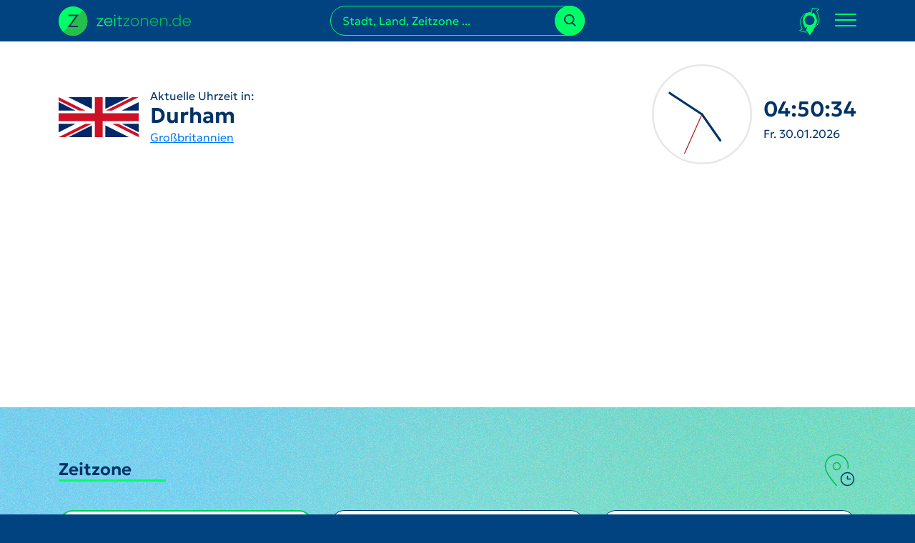

--- FILE ---
content_type: text/html; charset=UTF-8
request_url: https://www.zeitzonen.de/grossbritannien/england/durham.html
body_size: 43521
content:
<!DOCTYPE html>
<html lang="de">
    <head>
        <meta charset="UTF-8">

        <title>Aktuelle Uhrzeit und Datum in Durham | Großbritannien - England | Zeitzonen.de</title>
        <meta name="description" content="Uhrzeit und Datum in Durham und viele weitere Infos rund um Durham finden Sie hier." />                <link rel="canonical" href="https://www.zeitzonen.de/grossbritannien/england/durham.html" />
                <meta name="robots" content="index, follow" />
        <meta name="google-site-verification" content="ebUxBShWigwmpsRZaHAl6oDJxU88fepMYYOnr8Dcw7E" />
        <meta name="viewport" content="width=device-width, initial-scale=1, shrink-to-fit=no">

        <link rel="dns-prefetch" href="https://matomo.calamedia.de" />

        <link rel="apple-touch-icon-precomposed" sizes="57x57" href="/build/images/apple-touch-icon-57x57.89582050.png" />
        <link rel="apple-touch-icon-precomposed" sizes="114x114" href="/build/images/apple-touch-icon-114x114.5667e72f.png" />
        <link rel="apple-touch-icon-precomposed" sizes="72x72" href="/build/images/apple-touch-icon-72x72.a19f4c1c.png" />
        <link rel="apple-touch-icon-precomposed" sizes="144x144" href="/build/images/apple-touch-icon-144x144.125b9826.png" />
        <link rel="apple-touch-icon-precomposed" sizes="60x60" href="/build/images/apple-touch-icon-60x60.97570f84.png" />
        <link rel="apple-touch-icon-precomposed" sizes="120x120" href="/build/images/apple-touch-icon-120x120.70698be5.png" />
        <link rel="apple-touch-icon-precomposed" sizes="76x76" href="/build/images/apple-touch-icon-76x76.bc287cbd.png" />
        <link rel="apple-touch-icon-precomposed" sizes="152x152" href="/build/images/apple-touch-icon-152x152.24944137.png" />
        <link rel="icon" type="image/png" href="/build/images/favicon-196x196.b053afa9.png" sizes="196x196" />
        <link rel="icon" type="image/png" href="/build/images/favicon-96x96.a4a4d11f.png" sizes="96x96" />
        <link rel="icon" type="image/png" href="/build/images/favicon-32x32.cd670457.png" sizes="32x32" />
        <link rel="icon" type="image/png" href="/build/images/favicon-16x16.e8bd34ec.png" sizes="16x16" />
        <link rel="icon" type="image/png" href="/build/images/favicon-128.cb2fdcbe.png" sizes="128x128" />
        <meta name="application-name" content="Zeitzonen"/>
        <meta name="msapplication-TileColor" content="#FFFFFF" />
        <meta name="msapplication-TileImage" content="/build/images/mstile-144x144.125b9826.png" />
        <meta name="msapplication-square70x70logo" content="/build/images/mstile-70x70.cb2fdcbe.png" />
        <meta name="msapplication-square150x150logo" content="/build/images/mstile-150x150.16fea8d6.png" />
        <meta name="msapplication-wide310x150logo" content="/build/images/mstile-310x150.a3128791.png" />
        <meta name="msapplication-square310x310logo" content="/build/images/mstile-310x310.1a8e95de.png" />

                    <style>[data-loading=""],[data-loading=delay\|show],[data-loading=show]{display:none}.flatpickr-calendar{-webkit-animation:none;animation:none;background:transparent;background:#fff;border:0;border-radius:5px;-webkit-box-shadow:1px 0 0 #e6e6e6,-1px 0 0 #e6e6e6,0 1px 0 #e6e6e6,0 -1px 0 #e6e6e6,0 3px 13px rgba(0,0,0,.08);box-shadow:1px 0 0 #e6e6e6,-1px 0 0 #e6e6e6,0 1px 0 #e6e6e6,0 -1px 0 #e6e6e6,0 3px 13px rgba(0,0,0,.08);-webkit-box-sizing:border-box;box-sizing:border-box;direction:ltr;display:none;font-size:14px;line-height:24px;opacity:0;padding:0;position:absolute;text-align:center;-ms-touch-action:manipulation;touch-action:manipulation;visibility:hidden;width:307.875px}.flatpickr-calendar.inline,.flatpickr-calendar.open{max-height:640px;opacity:1;visibility:visible}.flatpickr-calendar.open{display:inline-block;z-index:99999}.flatpickr-calendar.animate.open{-webkit-animation:fpFadeInDown .3s cubic-bezier(.23,1,.32,1);animation:fpFadeInDown .3s cubic-bezier(.23,1,.32,1)}.flatpickr-calendar.inline{display:block;position:relative;top:2px}.flatpickr-calendar.static{position:absolute;top:calc(100% + 2px)}.flatpickr-calendar.static.open{display:block;z-index:999}.flatpickr-calendar.multiMonth .flatpickr-days .dayContainer:nth-child(n+1) .flatpickr-day.inRange:nth-child(7n+7){-webkit-box-shadow:none!important;box-shadow:none!important}.flatpickr-calendar.multiMonth .flatpickr-days .dayContainer:nth-child(n+2) .flatpickr-day.inRange:nth-child(7n+1){-webkit-box-shadow:-2px 0 0 #e6e6e6,5px 0 0 #e6e6e6;box-shadow:-2px 0 0 #e6e6e6,5px 0 0 #e6e6e6}.flatpickr-calendar .hasTime .dayContainer,.flatpickr-calendar .hasWeeks .dayContainer{border-bottom:0;border-bottom-left-radius:0;border-bottom-right-radius:0}.flatpickr-calendar .hasWeeks .dayContainer{border-left:0}.flatpickr-calendar.hasTime .flatpickr-time{border-top:1px solid #e6e6e6;height:40px}.flatpickr-calendar.noCalendar.hasTime .flatpickr-time{height:auto}.flatpickr-calendar:after,.flatpickr-calendar:before{border:solid transparent;content:"";display:block;height:0;left:22px;pointer-events:none;position:absolute;width:0}.flatpickr-calendar.arrowRight:after,.flatpickr-calendar.arrowRight:before,.flatpickr-calendar.rightMost:after,.flatpickr-calendar.rightMost:before{left:auto;right:22px}.flatpickr-calendar.arrowCenter:after,.flatpickr-calendar.arrowCenter:before{left:50%;right:50%}.flatpickr-calendar:before{border-width:5px;margin:0 -5px}.flatpickr-calendar:after{border-width:4px;margin:0 -4px}.flatpickr-calendar.arrowTop:after,.flatpickr-calendar.arrowTop:before{bottom:100%}.flatpickr-calendar.arrowTop:before{border-bottom-color:#e6e6e6}.flatpickr-calendar.arrowTop:after{border-bottom-color:#fff}.flatpickr-calendar.arrowBottom:after,.flatpickr-calendar.arrowBottom:before{top:100%}.flatpickr-calendar.arrowBottom:before{border-top-color:#e6e6e6}.flatpickr-calendar.arrowBottom:after{border-top-color:#fff}.flatpickr-calendar:focus{outline:0}.flatpickr-wrapper{display:inline-block;position:relative}.flatpickr-months{display:-webkit-box;display:-webkit-flex;display:-ms-flexbox;display:flex}.flatpickr-months .flatpickr-month{background:transparent;line-height:1;overflow:hidden;position:relative;text-align:center;-webkit-box-flex:1;-webkit-flex:1;-ms-flex:1;flex:1}.flatpickr-months .flatpickr-month,.flatpickr-months .flatpickr-next-month,.flatpickr-months .flatpickr-prev-month{color:rgba(0,0,0,.9);fill:rgba(0,0,0,.9);height:34px;-webkit-user-select:none;-moz-user-select:none;-ms-user-select:none;user-select:none}.flatpickr-months .flatpickr-next-month,.flatpickr-months .flatpickr-prev-month{cursor:pointer;padding:10px;position:absolute;text-decoration:none;top:0;z-index:3}.flatpickr-months .flatpickr-next-month.flatpickr-disabled,.flatpickr-months .flatpickr-prev-month.flatpickr-disabled{display:none}.flatpickr-months .flatpickr-next-month i,.flatpickr-months .flatpickr-prev-month i{position:relative}.flatpickr-months .flatpickr-next-month.flatpickr-prev-month,.flatpickr-months .flatpickr-prev-month.flatpickr-prev-month{left:0}.flatpickr-months .flatpickr-next-month.flatpickr-next-month,.flatpickr-months .flatpickr-prev-month.flatpickr-next-month{right:0}.flatpickr-months .flatpickr-next-month:hover,.flatpickr-months .flatpickr-prev-month:hover{color:#959ea9}.flatpickr-months .flatpickr-next-month:hover svg,.flatpickr-months .flatpickr-prev-month:hover svg{fill:#f64747}.flatpickr-months .flatpickr-next-month svg,.flatpickr-months .flatpickr-prev-month svg{height:14px;width:14px}.flatpickr-months .flatpickr-next-month svg path,.flatpickr-months .flatpickr-prev-month svg path{-webkit-transition:fill .1s;transition:fill .1s;fill:inherit}.numInputWrapper{height:auto;position:relative}.numInputWrapper input,.numInputWrapper span{display:inline-block}.numInputWrapper input{width:100%}.numInputWrapper input::-ms-clear{display:none}.numInputWrapper input::-webkit-inner-spin-button,.numInputWrapper input::-webkit-outer-spin-button{-webkit-appearance:none;margin:0}.numInputWrapper span{border:1px solid rgba(57,57,57,.15);-webkit-box-sizing:border-box;box-sizing:border-box;cursor:pointer;height:50%;line-height:50%;opacity:0;padding:0 4px 0 2px;position:absolute;right:0;width:14px}.numInputWrapper span:hover{background:rgba(0,0,0,.1)}.numInputWrapper span:active{background:rgba(0,0,0,.2)}.numInputWrapper span:after{content:"";display:block;position:absolute}.numInputWrapper span.arrowUp{border-bottom:0;top:0}.numInputWrapper span.arrowUp:after{border-bottom:4px solid rgba(57,57,57,.6);border-left:4px solid transparent;border-right:4px solid transparent;top:26%}.numInputWrapper span.arrowDown{top:50%}.numInputWrapper span.arrowDown:after{border-left:4px solid transparent;border-right:4px solid transparent;border-top:4px solid rgba(57,57,57,.6);top:40%}.numInputWrapper span svg{height:auto;width:inherit}.numInputWrapper span svg path{fill:rgba(0,0,0,.5)}.numInputWrapper:hover{background:rgba(0,0,0,.05)}.numInputWrapper:hover span{opacity:1}.flatpickr-current-month{color:inherit;display:inline-block;font-size:135%;font-weight:300;height:34px;left:12.5%;line-height:inherit;line-height:1;padding:7.48px 0 0;position:absolute;text-align:center;-webkit-transform:translateZ(0);transform:translateZ(0);width:75%}.flatpickr-current-month span.cur-month{color:inherit;display:inline-block;font-family:inherit;font-weight:700;margin-left:.5ch;padding:0}.flatpickr-current-month span.cur-month:hover{background:rgba(0,0,0,.05)}.flatpickr-current-month .numInputWrapper{display:inline-block;width:6ch;width:7ch\0}.flatpickr-current-month .numInputWrapper span.arrowUp:after{border-bottom-color:rgba(0,0,0,.9)}.flatpickr-current-month .numInputWrapper span.arrowDown:after{border-top-color:rgba(0,0,0,.9)}.flatpickr-current-month input.cur-year{-webkit-appearance:textfield;-moz-appearance:textfield;appearance:textfield;background:transparent;border:0;border-radius:0;-webkit-box-sizing:border-box;box-sizing:border-box;color:inherit;cursor:text;display:inline-block;font-family:inherit;font-size:inherit;font-weight:300;height:auto;line-height:inherit;margin:0;padding:0 0 0 .5ch;vertical-align:initial}.flatpickr-current-month input.cur-year:focus{outline:0}.flatpickr-current-month input.cur-year[disabled],.flatpickr-current-month input.cur-year[disabled]:hover{background:transparent;color:rgba(0,0,0,.5);font-size:100%;pointer-events:none}.flatpickr-current-month .flatpickr-monthDropdown-months{appearance:menulist;-webkit-appearance:menulist;-moz-appearance:menulist;background:transparent;border:none;border-radius:0;box-sizing:border-box;-webkit-box-sizing:border-box;color:inherit;cursor:pointer;font-family:inherit;font-size:inherit;font-weight:300;height:auto;line-height:inherit;margin:-1px 0 0;outline:none;padding:0 0 0 .5ch;position:relative;vertical-align:initial;width:auto}.flatpickr-current-month .flatpickr-monthDropdown-months:active,.flatpickr-current-month .flatpickr-monthDropdown-months:focus{outline:none}.flatpickr-current-month .flatpickr-monthDropdown-months:hover{background:rgba(0,0,0,.05)}.flatpickr-current-month .flatpickr-monthDropdown-months .flatpickr-monthDropdown-month{background-color:transparent;outline:none;padding:0}.flatpickr-weekdays{background:transparent;overflow:hidden;text-align:center;width:100%;-webkit-box-align:center;-webkit-align-items:center;-ms-flex-align:center;align-items:center;height:28px}.flatpickr-weekdays,.flatpickr-weekdays .flatpickr-weekdaycontainer{display:-webkit-box;display:-webkit-flex;display:-ms-flexbox;display:flex}.flatpickr-weekdays .flatpickr-weekdaycontainer,span.flatpickr-weekday{-webkit-box-flex:1;-webkit-flex:1;-ms-flex:1;flex:1}span.flatpickr-weekday{background:transparent;color:rgba(0,0,0,.54);cursor:default;display:block;font-size:90%;font-weight:bolder;line-height:1;margin:0;text-align:center}.dayContainer,.flatpickr-weeks{padding:1px 0 0}.flatpickr-days{display:-webkit-box;display:-webkit-flex;display:-ms-flexbox;display:flex;overflow:hidden;position:relative;-webkit-box-align:start;-webkit-align-items:flex-start;-ms-flex-align:start;align-items:flex-start;width:307.875px}.flatpickr-days:focus{outline:0}.dayContainer{-webkit-box-sizing:border-box;box-sizing:border-box;display:inline-block;display:-ms-flexbox;display:-webkit-box;display:-webkit-flex;display:flex;-webkit-flex-wrap:wrap;flex-wrap:wrap;-ms-flex-wrap:wrap;max-width:307.875px;min-width:307.875px;outline:0;padding:0;text-align:left;width:307.875px;-ms-flex-pack:justify;-webkit-justify-content:space-around;justify-content:space-around;opacity:1;-webkit-transform:translateZ(0);transform:translateZ(0)}.dayContainer+.dayContainer{-webkit-box-shadow:-1px 0 0 #e6e6e6;box-shadow:-1px 0 0 #e6e6e6}.flatpickr-day{background:none;border:1px solid transparent;border-radius:150px;-webkit-box-sizing:border-box;box-sizing:border-box;color:#393939;cursor:pointer;-webkit-flex-basis:14.2857143%;font-weight:400;width:14.2857143%;-ms-flex-preferred-size:14.2857143%;display:inline-block;flex-basis:14.2857143%;height:39px;line-height:39px;margin:0;max-width:39px;position:relative;-webkit-box-pack:center;-webkit-justify-content:center;-ms-flex-pack:center;justify-content:center;text-align:center}.flatpickr-day.inRange,.flatpickr-day.nextMonthDay.inRange,.flatpickr-day.nextMonthDay.today.inRange,.flatpickr-day.nextMonthDay:focus,.flatpickr-day.nextMonthDay:hover,.flatpickr-day.prevMonthDay.inRange,.flatpickr-day.prevMonthDay.today.inRange,.flatpickr-day.prevMonthDay:focus,.flatpickr-day.prevMonthDay:hover,.flatpickr-day.today.inRange,.flatpickr-day:focus,.flatpickr-day:hover{background:#e6e6e6;border-color:#e6e6e6;cursor:pointer;outline:0}.flatpickr-day.today{border-color:#959ea9}.flatpickr-day.today:focus,.flatpickr-day.today:hover{background:#959ea9;border-color:#959ea9;color:#fff}.flatpickr-day.endRange,.flatpickr-day.endRange.inRange,.flatpickr-day.endRange.nextMonthDay,.flatpickr-day.endRange.prevMonthDay,.flatpickr-day.endRange:focus,.flatpickr-day.endRange:hover,.flatpickr-day.selected,.flatpickr-day.selected.inRange,.flatpickr-day.selected.nextMonthDay,.flatpickr-day.selected.prevMonthDay,.flatpickr-day.selected:focus,.flatpickr-day.selected:hover,.flatpickr-day.startRange,.flatpickr-day.startRange.inRange,.flatpickr-day.startRange.nextMonthDay,.flatpickr-day.startRange.prevMonthDay,.flatpickr-day.startRange:focus,.flatpickr-day.startRange:hover{background:#569ff7;border-color:#569ff7;-webkit-box-shadow:none;box-shadow:none;color:#fff}.flatpickr-day.endRange.startRange,.flatpickr-day.selected.startRange,.flatpickr-day.startRange.startRange{border-radius:50px 0 0 50px}.flatpickr-day.endRange.endRange,.flatpickr-day.selected.endRange,.flatpickr-day.startRange.endRange{border-radius:0 50px 50px 0}.flatpickr-day.endRange.startRange+.endRange:not(:nth-child(7n+1)),.flatpickr-day.selected.startRange+.endRange:not(:nth-child(7n+1)),.flatpickr-day.startRange.startRange+.endRange:not(:nth-child(7n+1)){-webkit-box-shadow:-10px 0 0 #569ff7;box-shadow:-10px 0 0 #569ff7}.flatpickr-day.endRange.startRange.endRange,.flatpickr-day.selected.startRange.endRange,.flatpickr-day.startRange.startRange.endRange{border-radius:50px}.flatpickr-day.inRange{border-radius:0;-webkit-box-shadow:-5px 0 0 #e6e6e6,5px 0 0 #e6e6e6;box-shadow:-5px 0 0 #e6e6e6,5px 0 0 #e6e6e6}.flatpickr-day.flatpickr-disabled,.flatpickr-day.flatpickr-disabled:hover,.flatpickr-day.nextMonthDay,.flatpickr-day.notAllowed,.flatpickr-day.notAllowed.nextMonthDay,.flatpickr-day.notAllowed.prevMonthDay,.flatpickr-day.prevMonthDay{background:transparent;border-color:transparent;color:rgba(57,57,57,.3);cursor:default}.flatpickr-day.flatpickr-disabled,.flatpickr-day.flatpickr-disabled:hover{color:rgba(57,57,57,.1);cursor:not-allowed}.flatpickr-day.week.selected{border-radius:0;-webkit-box-shadow:-5px 0 0 #569ff7,5px 0 0 #569ff7;box-shadow:-5px 0 0 #569ff7,5px 0 0 #569ff7}.flatpickr-day.hidden{visibility:hidden}.rangeMode .flatpickr-day{margin-top:1px}.flatpickr-weekwrapper{float:left}.flatpickr-weekwrapper .flatpickr-weeks{-webkit-box-shadow:1px 0 0 #e6e6e6;box-shadow:1px 0 0 #e6e6e6;padding:0 12px}.flatpickr-weekwrapper .flatpickr-weekday{float:none;line-height:28px;width:100%}.flatpickr-weekwrapper span.flatpickr-day,.flatpickr-weekwrapper span.flatpickr-day:hover{background:transparent;border:none;color:rgba(57,57,57,.3);cursor:default;display:block;max-width:none;width:100%}.flatpickr-innerContainer{display:block;display:-webkit-box;display:-webkit-flex;display:-ms-flexbox;display:flex;overflow:hidden}.flatpickr-innerContainer,.flatpickr-rContainer{-webkit-box-sizing:border-box;box-sizing:border-box}.flatpickr-rContainer{display:inline-block;padding:0}.flatpickr-time{-webkit-box-sizing:border-box;box-sizing:border-box;display:block;display:-webkit-box;display:-webkit-flex;display:-ms-flexbox;display:flex;height:0;line-height:40px;max-height:40px;outline:0;overflow:hidden;text-align:center}.flatpickr-time:after{clear:both;content:"";display:table}.flatpickr-time .numInputWrapper{-webkit-box-flex:1;-webkit-flex:1;-ms-flex:1;flex:1;float:left;height:40px;width:40%}.flatpickr-time .numInputWrapper span.arrowUp:after{border-bottom-color:#393939}.flatpickr-time .numInputWrapper span.arrowDown:after{border-top-color:#393939}.flatpickr-time.hasSeconds .numInputWrapper{width:26%}.flatpickr-time.time24hr .numInputWrapper{width:49%}.flatpickr-time input{-webkit-appearance:textfield;-moz-appearance:textfield;appearance:textfield;background:transparent;border:0;border-radius:0;-webkit-box-shadow:none;box-shadow:none;-webkit-box-sizing:border-box;box-sizing:border-box;color:#393939;font-size:14px;height:inherit;line-height:inherit;margin:0;padding:0;position:relative;text-align:center}.flatpickr-time input.flatpickr-hour{font-weight:700}.flatpickr-time input.flatpickr-minute,.flatpickr-time input.flatpickr-second{font-weight:400}.flatpickr-time input:focus{border:0;outline:0}.flatpickr-time .flatpickr-am-pm,.flatpickr-time .flatpickr-time-separator{-webkit-align-self:center;color:#393939;float:left;font-weight:700;height:inherit;line-height:inherit;-webkit-user-select:none;-moz-user-select:none;-ms-user-select:none;user-select:none;width:2%;-ms-flex-item-align:center;align-self:center}.flatpickr-time .flatpickr-am-pm{cursor:pointer;font-weight:400;outline:0;text-align:center;width:18%}.flatpickr-time .flatpickr-am-pm:focus,.flatpickr-time .flatpickr-am-pm:hover,.flatpickr-time input:focus,.flatpickr-time input:hover{background:#eee}.flatpickr-input[readonly]{cursor:pointer}@-webkit-keyframes fpFadeInDown{0%{opacity:0;-webkit-transform:translate3d(0,-20px,0);transform:translate3d(0,-20px,0)}to{opacity:1;-webkit-transform:translateZ(0);transform:translateZ(0)}}@keyframes fpFadeInDown{0%{opacity:0;-webkit-transform:translate3d(0,-20px,0);transform:translate3d(0,-20px,0)}to{opacity:1;-webkit-transform:translateZ(0);transform:translateZ(0)}}:root,[data-bs-theme=light]{--bs-blue:#0d6efd;--bs-indigo:#6610f2;--bs-purple:#6f42c1;--bs-pink:#d63384;--bs-red:#dc3545;--bs-orange:#fd7e14;--bs-yellow:#ffc107;--bs-green:#198754;--bs-teal:#20c997;--bs-cyan:#0dcaf0;--bs-black:#000;--bs-white:#fff;--bs-gray:#6c757d;--bs-gray-dark:#343a40;--bs-gray-100:#f8f9fa;--bs-gray-200:#e9ecef;--bs-gray-300:#dee2e6;--bs-gray-400:#ced4da;--bs-gray-500:#adb5bd;--bs-gray-600:#6c757d;--bs-gray-700:#495057;--bs-gray-800:#343a40;--bs-gray-900:#212529;--bs-primary:#036;--bs-secondary:#0f6;--bs-success:#198754;--bs-info:#0dcaf0;--bs-warning:#ffc107;--bs-danger:#dc3545;--bs-light:#f8f9fa;--bs-dark:#212529;--bs-primary-rgb:0,51,102;--bs-secondary-rgb:0,255,102;--bs-success-rgb:25,135,84;--bs-info-rgb:13,202,240;--bs-warning-rgb:255,193,7;--bs-danger-rgb:220,53,69;--bs-light-rgb:248,249,250;--bs-dark-rgb:33,37,41;--bs-primary-text-emphasis:#001429;--bs-secondary-text-emphasis:#006629;--bs-success-text-emphasis:#0a3622;--bs-info-text-emphasis:#055160;--bs-warning-text-emphasis:#664d03;--bs-danger-text-emphasis:#58151c;--bs-light-text-emphasis:#495057;--bs-dark-text-emphasis:#495057;--bs-primary-bg-subtle:#ccd6e0;--bs-secondary-bg-subtle:#ccffe0;--bs-success-bg-subtle:#d1e7dd;--bs-info-bg-subtle:#cff4fc;--bs-warning-bg-subtle:#fff3cd;--bs-danger-bg-subtle:#f8d7da;--bs-light-bg-subtle:#fcfcfd;--bs-dark-bg-subtle:#ced4da;--bs-primary-border-subtle:#99adc2;--bs-secondary-border-subtle:#99ffc2;--bs-success-border-subtle:#a3cfbb;--bs-info-border-subtle:#9eeaf9;--bs-warning-border-subtle:#ffe69c;--bs-danger-border-subtle:#f1aeb5;--bs-light-border-subtle:#e9ecef;--bs-dark-border-subtle:#adb5bd;--bs-white-rgb:255,255,255;--bs-black-rgb:0,0,0;--bs-font-sans-serif:Geologica,system-ui,-apple-system,"Segoe UI",Roboto,"Helvetica Neue","Noto Sans","Liberation Sans",Arial,sans-serif,"Apple Color Emoji","Segoe UI Emoji","Segoe UI Symbol","Noto Color Emoji";--bs-font-monospace:SFMono-Regular,Menlo,Monaco,Consolas,"Liberation Mono","Courier New",monospace;--bs-gradient:linear-gradient(180deg,hsla(0,0%,100%,.15),hsla(0,0%,100%,0));--bs-body-font-family:Geologica,system-ui,-apple-system,"Segoe UI",Roboto,"Helvetica Neue","Noto Sans","Liberation Sans",Arial,sans-serif,"Apple Color Emoji","Segoe UI Emoji","Segoe UI Symbol","Noto Color Emoji";--bs-body-font-size:1rem;--bs-body-font-weight:400;--bs-body-line-height:1.5;--bs-body-color:#036;--bs-body-color-rgb:0,51,102;--bs-body-bg:#fff;--bs-body-bg-rgb:255,255,255;--bs-emphasis-color:#000;--bs-emphasis-color-rgb:0,0,0;--bs-secondary-color:rgba(0,51,102,.75);--bs-secondary-color-rgb:0,51,102;--bs-secondary-bg:#e9ecef;--bs-secondary-bg-rgb:233,236,239;--bs-tertiary-color:rgba(0,51,102,.5);--bs-tertiary-color-rgb:0,51,102;--bs-tertiary-bg:#f8f9fa;--bs-tertiary-bg-rgb:248,249,250;--bs-heading-color:inherit;--bs-link-color:#007bff;--bs-link-color-rgb:0,123,255;--bs-link-decoration:underline;--bs-link-hover-color:#00d053;--bs-link-hover-color-rgb:0,208,83;--bs-code-color:#d63384;--bs-highlight-color:#036;--bs-highlight-bg:#fff3cd;--bs-border-width:1px;--bs-border-style:solid;--bs-border-color:#dee2e6;--bs-border-color-translucent:rgba(0,0,0,.175);--bs-border-radius:0.375rem;--bs-border-radius-sm:0.25rem;--bs-border-radius-lg:0.5rem;--bs-border-radius-xl:1rem;--bs-border-radius-xxl:2rem;--bs-border-radius-2xl:var(--bs-border-radius-xxl);--bs-border-radius-pill:50rem;--bs-box-shadow:0 0.5rem 1rem rgba(0,0,0,.15);--bs-box-shadow-sm:0 0.125rem 0.25rem rgba(0,0,0,.075);--bs-box-shadow-lg:0 1rem 3rem rgba(0,0,0,.175);--bs-box-shadow-inset:inset 0 1px 2px rgba(0,0,0,.075);--bs-focus-ring-width:0.25rem;--bs-focus-ring-opacity:0.25;--bs-focus-ring-color:rgba(0,51,102,.25);--bs-form-valid-color:#198754;--bs-form-valid-border-color:#198754;--bs-form-invalid-color:#dc3545;--bs-form-invalid-border-color:#dc3545}[data-bs-theme=dark]{color-scheme:dark;--bs-body-color:#dee2e6;--bs-body-color-rgb:222,226,230;--bs-body-bg:#212529;--bs-body-bg-rgb:33,37,41;--bs-emphasis-color:#fff;--bs-emphasis-color-rgb:255,255,255;--bs-secondary-color:rgba(222,226,230,.75);--bs-secondary-color-rgb:222,226,230;--bs-secondary-bg:#343a40;--bs-secondary-bg-rgb:52,58,64;--bs-tertiary-color:rgba(222,226,230,.5);--bs-tertiary-color-rgb:222,226,230;--bs-tertiary-bg:#2b3035;--bs-tertiary-bg-rgb:43,48,53;--bs-primary-text-emphasis:#6685a3;--bs-secondary-text-emphasis:#66ffa3;--bs-success-text-emphasis:#75b798;--bs-info-text-emphasis:#6edff6;--bs-warning-text-emphasis:#ffda6a;--bs-danger-text-emphasis:#ea868f;--bs-light-text-emphasis:#f8f9fa;--bs-dark-text-emphasis:#dee2e6;--bs-primary-bg-subtle:#000a14;--bs-secondary-bg-subtle:#003314;--bs-success-bg-subtle:#051b11;--bs-info-bg-subtle:#032830;--bs-warning-bg-subtle:#332701;--bs-danger-bg-subtle:#2c0b0e;--bs-light-bg-subtle:#343a40;--bs-dark-bg-subtle:#1a1d20;--bs-primary-border-subtle:#001f3d;--bs-secondary-border-subtle:#00993d;--bs-success-border-subtle:#0f5132;--bs-info-border-subtle:#087990;--bs-warning-border-subtle:#997404;--bs-danger-border-subtle:#842029;--bs-light-border-subtle:#495057;--bs-dark-border-subtle:#343a40;--bs-heading-color:inherit;--bs-link-color:#6685a3;--bs-link-hover-color:#859db6;--bs-link-color-rgb:102,133,163;--bs-link-hover-color-rgb:133,157,182;--bs-code-color:#e685b5;--bs-highlight-color:#dee2e6;--bs-highlight-bg:#664d03;--bs-border-color:#495057;--bs-border-color-translucent:hsla(0,0%,100%,.15);--bs-form-valid-color:#75b798;--bs-form-valid-border-color:#75b798;--bs-form-invalid-color:#ea868f;--bs-form-invalid-border-color:#ea868f}*,:after,:before{box-sizing:border-box}@media(prefers-reduced-motion:no-preference){:root{scroll-behavior:smooth}}body{background-color:var(--bs-body-bg);color:var(--bs-body-color);font-family:var(--bs-body-font-family);font-size:var(--bs-body-font-size);font-weight:var(--bs-body-font-weight);line-height:var(--bs-body-line-height);margin:0;text-align:var(--bs-body-text-align);-webkit-text-size-adjust:100%;-webkit-tap-highlight-color:rgba(0,0,0,0)}hr{border:0;border-top:var(--bs-border-width) solid;color:inherit;margin:1rem 0;opacity:.25}.h1,.h2,.h3,.h4,.h5,.h6,h1,h2,h3,h4,h5,h6{color:var(--bs-heading-color);font-weight:500;line-height:1.2;margin-bottom:.5rem;margin-top:0}.h1,h1{font-size:calc(1.375rem + 1.5vw)}@media(min-width:1200px){.h1,h1{font-size:2.5rem}}.h2,h2{font-size:calc(1.325rem + .9vw)}@media(min-width:1200px){.h2,h2{font-size:2rem}}.h3,h3{font-size:calc(1.3rem + .6vw)}@media(min-width:1200px){.h3,h3{font-size:1.75rem}}.h4,h4{font-size:calc(1.275rem + .3vw)}@media(min-width:1200px){.h4,h4{font-size:1.5rem}}.h5,h5{font-size:1.25rem}.h6,h6{font-size:1rem}p{margin-bottom:1rem;margin-top:0}abbr[title]{cursor:help;text-decoration:underline dotted;text-decoration-skip-ink:none}address{font-style:normal;line-height:inherit;margin-bottom:1rem}ol,ul{padding-left:2rem}dl,ol,ul{margin-bottom:1rem;margin-top:0}ol ol,ol ul,ul ol,ul ul{margin-bottom:0}dt{font-weight:700}dd{margin-bottom:.5rem;margin-left:0}blockquote{margin:0 0 1rem}b,strong{font-weight:bolder}.small,small{font-size:.875em}.mark,mark{background-color:var(--bs-highlight-bg);color:var(--bs-highlight-color);padding:.1875em}sub,sup{font-size:.75em;line-height:0;position:relative;vertical-align:baseline}sub{bottom:-.25em}sup{top:-.5em}a{color:rgba(var(--bs-link-color-rgb),var(--bs-link-opacity,1));text-decoration:underline}a:hover{--bs-link-color-rgb:var(--bs-link-hover-color-rgb)}a:not([href]):not([class]),a:not([href]):not([class]):hover{color:inherit;text-decoration:none}code,kbd,pre,samp{font-family:var(--bs-font-monospace);font-size:1em}pre{display:block;font-size:.875em;margin-bottom:1rem;margin-top:0;overflow:auto}pre code{color:inherit;font-size:inherit;word-break:normal}code{color:var(--bs-code-color);font-size:.875em;word-wrap:break-word}a>code{color:inherit}kbd{background-color:var(--bs-body-color);border-radius:.25rem;color:var(--bs-body-bg);font-size:.875em;padding:.1875rem .375rem}kbd kbd{font-size:1em;padding:0}figure{margin:0 0 1rem}img,svg{vertical-align:middle}table{border-collapse:collapse;caption-side:bottom}caption{color:var(--bs-secondary-color);padding-bottom:.5rem;padding-top:.5rem;text-align:left}th{text-align:inherit;text-align:-webkit-match-parent}tbody,td,tfoot,th,thead,tr{border:0 solid;border-color:inherit}label{display:inline-block}button{border-radius:0}button:focus:not(:focus-visible){outline:0}button,input,optgroup,select,textarea{font-family:inherit;font-size:inherit;line-height:inherit;margin:0}button,select{text-transform:none}[role=button]{cursor:pointer}select{word-wrap:normal}select:disabled{opacity:1}[list]:not([type=date]):not([type=datetime-local]):not([type=month]):not([type=week]):not([type=time])::-webkit-calendar-picker-indicator{display:none!important}[type=button],[type=reset],[type=submit],button{-webkit-appearance:button}[type=button]:not(:disabled),[type=reset]:not(:disabled),[type=submit]:not(:disabled),button:not(:disabled){cursor:pointer}::-moz-focus-inner{border-style:none;padding:0}textarea{resize:vertical}fieldset{border:0;margin:0;min-width:0;padding:0}legend{float:left;font-size:calc(1.275rem + .3vw);line-height:inherit;margin-bottom:.5rem;padding:0;width:100%}@media(min-width:1200px){legend{font-size:1.5rem}}legend+*{clear:left}::-webkit-datetime-edit-day-field,::-webkit-datetime-edit-fields-wrapper,::-webkit-datetime-edit-hour-field,::-webkit-datetime-edit-minute,::-webkit-datetime-edit-month-field,::-webkit-datetime-edit-text,::-webkit-datetime-edit-year-field{padding:0}::-webkit-inner-spin-button{height:auto}[type=search]{-webkit-appearance:textfield;outline-offset:-2px}::-webkit-search-decoration{-webkit-appearance:none}::-webkit-color-swatch-wrapper{padding:0}::file-selector-button{-webkit-appearance:button;font:inherit}output{display:inline-block}iframe{border:0}summary{cursor:pointer;display:list-item}progress{vertical-align:baseline}[hidden]{display:none!important}.lead{font-size:1.25rem;font-weight:300}.display-1{font-size:calc(1.625rem + 4.5vw);font-weight:300;line-height:1.2}@media(min-width:1200px){.display-1{font-size:5rem}}.display-2{font-size:calc(1.575rem + 3.9vw);font-weight:300;line-height:1.2}@media(min-width:1200px){.display-2{font-size:4.5rem}}.display-3{font-size:calc(1.525rem + 3.3vw);font-weight:300;line-height:1.2}@media(min-width:1200px){.display-3{font-size:4rem}}.display-4{font-size:calc(1.475rem + 2.7vw);font-weight:300;line-height:1.2}@media(min-width:1200px){.display-4{font-size:3.5rem}}.display-5{font-size:calc(1.425rem + 2.1vw);font-weight:300;line-height:1.2}@media(min-width:1200px){.display-5{font-size:3rem}}.display-6{font-size:calc(1.375rem + 1.5vw);font-weight:300;line-height:1.2}@media(min-width:1200px){.display-6{font-size:2.5rem}}.list-inline,.list-unstyled{list-style:none;padding-left:0}.list-inline-item{display:inline-block}.list-inline-item:not(:last-child){margin-right:.5rem}.initialism{font-size:.875em;text-transform:uppercase}.blockquote{font-size:1.25rem;margin-bottom:1rem}.blockquote>:last-child{margin-bottom:0}.blockquote-footer{color:#6c757d;font-size:.875em;margin-bottom:1rem;margin-top:-1rem}.blockquote-footer:before{content:"— "}.img-fluid,.img-thumbnail{height:auto;max-width:100%}.img-thumbnail{background-color:var(--bs-body-bg);border:var(--bs-border-width) solid var(--bs-border-color);border-radius:var(--bs-border-radius);padding:.25rem}.figure{display:inline-block}.figure-img{line-height:1;margin-bottom:.5rem}.figure-caption{color:var(--bs-secondary-color);font-size:.875em}.container,.container-fluid,.container-lg,.container-md,.container-sm,.container-xl,.container-xxl{--bs-gutter-x:1.5rem;--bs-gutter-y:0;margin-left:auto;margin-right:auto;padding-left:calc(var(--bs-gutter-x)*.5);padding-right:calc(var(--bs-gutter-x)*.5);width:100%}@media(min-width:576px){.container,.container-sm{max-width:1137px}}@media(min-width:768px){.container,.container-md,.container-sm{max-width:1138px}}@media(min-width:992px){.container,.container-lg,.container-md,.container-sm{max-width:1139px}}@media(min-width:1200px){.container,.container-lg,.container-md,.container-sm,.container-xl{max-width:1140px}}@media(min-width:1400px){.container,.container-lg,.container-md,.container-sm,.container-xl,.container-xxl{max-width:1320px}}:root{--bs-breakpoint-xs:0;--bs-breakpoint-sm:576px;--bs-breakpoint-md:768px;--bs-breakpoint-lg:992px;--bs-breakpoint-xl:1200px;--bs-breakpoint-xxl:1400px}.row{--bs-gutter-x:1.5rem;--bs-gutter-y:0;display:flex;flex-wrap:wrap;margin-left:calc(var(--bs-gutter-x)*-.5);margin-right:calc(var(--bs-gutter-x)*-.5);margin-top:calc(var(--bs-gutter-y)*-1)}.row>*{flex-shrink:0;margin-top:var(--bs-gutter-y);max-width:100%;padding-left:calc(var(--bs-gutter-x)*.5);padding-right:calc(var(--bs-gutter-x)*.5);width:100%}.col{flex:1 0 0%}.row-cols-auto>*{flex:0 0 auto;width:auto}.row-cols-1>*{flex:0 0 auto;width:100%}.row-cols-2>*{flex:0 0 auto;width:50%}.row-cols-3>*{flex:0 0 auto;width:33.33333333%}.row-cols-4>*{flex:0 0 auto;width:25%}.row-cols-5>*{flex:0 0 auto;width:20%}.row-cols-6>*{flex:0 0 auto;width:16.66666667%}.col-auto{flex:0 0 auto;width:auto}.col-1{flex:0 0 auto;width:8.33333333%}.col-2{flex:0 0 auto;width:16.66666667%}.col-3{flex:0 0 auto;width:25%}.col-4{flex:0 0 auto;width:33.33333333%}.col-5{flex:0 0 auto;width:41.66666667%}.col-6{flex:0 0 auto;width:50%}.col-7{flex:0 0 auto;width:58.33333333%}.col-8{flex:0 0 auto;width:66.66666667%}.col-9{flex:0 0 auto;width:75%}.col-10{flex:0 0 auto;width:83.33333333%}.col-11{flex:0 0 auto;width:91.66666667%}.col-12{flex:0 0 auto;width:100%}.offset-1{margin-left:8.33333333%}.offset-2{margin-left:16.66666667%}.offset-3{margin-left:25%}.offset-4{margin-left:33.33333333%}.offset-5{margin-left:41.66666667%}.offset-6{margin-left:50%}.offset-7{margin-left:58.33333333%}.offset-8{margin-left:66.66666667%}.offset-9{margin-left:75%}.offset-10{margin-left:83.33333333%}.offset-11{margin-left:91.66666667%}.g-0,.gx-0{--bs-gutter-x:0}.g-0,.gy-0{--bs-gutter-y:0}.g-1,.gx-1{--bs-gutter-x:0.25rem}.g-1,.gy-1{--bs-gutter-y:0.25rem}.g-2,.gx-2{--bs-gutter-x:0.5rem}.g-2,.gy-2{--bs-gutter-y:0.5rem}.g-3,.gx-3{--bs-gutter-x:1rem}.g-3,.gy-3{--bs-gutter-y:1rem}.g-4,.gx-4{--bs-gutter-x:1.5rem}.g-4,.gy-4{--bs-gutter-y:1.5rem}.g-5,.gx-5{--bs-gutter-x:3rem}.g-5,.gy-5{--bs-gutter-y:3rem}@media(min-width:576px){.col-sm{flex:1 0 0%}.row-cols-sm-auto>*{flex:0 0 auto;width:auto}.row-cols-sm-1>*{flex:0 0 auto;width:100%}.row-cols-sm-2>*{flex:0 0 auto;width:50%}.row-cols-sm-3>*{flex:0 0 auto;width:33.33333333%}.row-cols-sm-4>*{flex:0 0 auto;width:25%}.row-cols-sm-5>*{flex:0 0 auto;width:20%}.row-cols-sm-6>*{flex:0 0 auto;width:16.66666667%}.col-sm-auto{flex:0 0 auto;width:auto}.col-sm-1{flex:0 0 auto;width:8.33333333%}.col-sm-2{flex:0 0 auto;width:16.66666667%}.col-sm-3{flex:0 0 auto;width:25%}.col-sm-4{flex:0 0 auto;width:33.33333333%}.col-sm-5{flex:0 0 auto;width:41.66666667%}.col-sm-6{flex:0 0 auto;width:50%}.col-sm-7{flex:0 0 auto;width:58.33333333%}.col-sm-8{flex:0 0 auto;width:66.66666667%}.col-sm-9{flex:0 0 auto;width:75%}.col-sm-10{flex:0 0 auto;width:83.33333333%}.col-sm-11{flex:0 0 auto;width:91.66666667%}.col-sm-12{flex:0 0 auto;width:100%}.offset-sm-0{margin-left:0}.offset-sm-1{margin-left:8.33333333%}.offset-sm-2{margin-left:16.66666667%}.offset-sm-3{margin-left:25%}.offset-sm-4{margin-left:33.33333333%}.offset-sm-5{margin-left:41.66666667%}.offset-sm-6{margin-left:50%}.offset-sm-7{margin-left:58.33333333%}.offset-sm-8{margin-left:66.66666667%}.offset-sm-9{margin-left:75%}.offset-sm-10{margin-left:83.33333333%}.offset-sm-11{margin-left:91.66666667%}.g-sm-0,.gx-sm-0{--bs-gutter-x:0}.g-sm-0,.gy-sm-0{--bs-gutter-y:0}.g-sm-1,.gx-sm-1{--bs-gutter-x:0.25rem}.g-sm-1,.gy-sm-1{--bs-gutter-y:0.25rem}.g-sm-2,.gx-sm-2{--bs-gutter-x:0.5rem}.g-sm-2,.gy-sm-2{--bs-gutter-y:0.5rem}.g-sm-3,.gx-sm-3{--bs-gutter-x:1rem}.g-sm-3,.gy-sm-3{--bs-gutter-y:1rem}.g-sm-4,.gx-sm-4{--bs-gutter-x:1.5rem}.g-sm-4,.gy-sm-4{--bs-gutter-y:1.5rem}.g-sm-5,.gx-sm-5{--bs-gutter-x:3rem}.g-sm-5,.gy-sm-5{--bs-gutter-y:3rem}}@media(min-width:768px){.col-md{flex:1 0 0%}.row-cols-md-auto>*{flex:0 0 auto;width:auto}.row-cols-md-1>*{flex:0 0 auto;width:100%}.row-cols-md-2>*{flex:0 0 auto;width:50%}.row-cols-md-3>*{flex:0 0 auto;width:33.33333333%}.row-cols-md-4>*{flex:0 0 auto;width:25%}.row-cols-md-5>*{flex:0 0 auto;width:20%}.row-cols-md-6>*{flex:0 0 auto;width:16.66666667%}.col-md-auto{flex:0 0 auto;width:auto}.col-md-1{flex:0 0 auto;width:8.33333333%}.col-md-2{flex:0 0 auto;width:16.66666667%}.col-md-3{flex:0 0 auto;width:25%}.col-md-4{flex:0 0 auto;width:33.33333333%}.col-md-5{flex:0 0 auto;width:41.66666667%}.col-md-6{flex:0 0 auto;width:50%}.col-md-7{flex:0 0 auto;width:58.33333333%}.col-md-8{flex:0 0 auto;width:66.66666667%}.col-md-9{flex:0 0 auto;width:75%}.col-md-10{flex:0 0 auto;width:83.33333333%}.col-md-11{flex:0 0 auto;width:91.66666667%}.col-md-12{flex:0 0 auto;width:100%}.offset-md-0{margin-left:0}.offset-md-1{margin-left:8.33333333%}.offset-md-2{margin-left:16.66666667%}.offset-md-3{margin-left:25%}.offset-md-4{margin-left:33.33333333%}.offset-md-5{margin-left:41.66666667%}.offset-md-6{margin-left:50%}.offset-md-7{margin-left:58.33333333%}.offset-md-8{margin-left:66.66666667%}.offset-md-9{margin-left:75%}.offset-md-10{margin-left:83.33333333%}.offset-md-11{margin-left:91.66666667%}.g-md-0,.gx-md-0{--bs-gutter-x:0}.g-md-0,.gy-md-0{--bs-gutter-y:0}.g-md-1,.gx-md-1{--bs-gutter-x:0.25rem}.g-md-1,.gy-md-1{--bs-gutter-y:0.25rem}.g-md-2,.gx-md-2{--bs-gutter-x:0.5rem}.g-md-2,.gy-md-2{--bs-gutter-y:0.5rem}.g-md-3,.gx-md-3{--bs-gutter-x:1rem}.g-md-3,.gy-md-3{--bs-gutter-y:1rem}.g-md-4,.gx-md-4{--bs-gutter-x:1.5rem}.g-md-4,.gy-md-4{--bs-gutter-y:1.5rem}.g-md-5,.gx-md-5{--bs-gutter-x:3rem}.g-md-5,.gy-md-5{--bs-gutter-y:3rem}}@media(min-width:992px){.col-lg{flex:1 0 0%}.row-cols-lg-auto>*{flex:0 0 auto;width:auto}.row-cols-lg-1>*{flex:0 0 auto;width:100%}.row-cols-lg-2>*{flex:0 0 auto;width:50%}.row-cols-lg-3>*{flex:0 0 auto;width:33.33333333%}.row-cols-lg-4>*{flex:0 0 auto;width:25%}.row-cols-lg-5>*{flex:0 0 auto;width:20%}.row-cols-lg-6>*{flex:0 0 auto;width:16.66666667%}.col-lg-auto{flex:0 0 auto;width:auto}.col-lg-1{flex:0 0 auto;width:8.33333333%}.col-lg-2{flex:0 0 auto;width:16.66666667%}.col-lg-3{flex:0 0 auto;width:25%}.col-lg-4{flex:0 0 auto;width:33.33333333%}.col-lg-5{flex:0 0 auto;width:41.66666667%}.col-lg-6{flex:0 0 auto;width:50%}.col-lg-7{flex:0 0 auto;width:58.33333333%}.col-lg-8{flex:0 0 auto;width:66.66666667%}.col-lg-9{flex:0 0 auto;width:75%}.col-lg-10{flex:0 0 auto;width:83.33333333%}.col-lg-11{flex:0 0 auto;width:91.66666667%}.col-lg-12{flex:0 0 auto;width:100%}.offset-lg-0{margin-left:0}.offset-lg-1{margin-left:8.33333333%}.offset-lg-2{margin-left:16.66666667%}.offset-lg-3{margin-left:25%}.offset-lg-4{margin-left:33.33333333%}.offset-lg-5{margin-left:41.66666667%}.offset-lg-6{margin-left:50%}.offset-lg-7{margin-left:58.33333333%}.offset-lg-8{margin-left:66.66666667%}.offset-lg-9{margin-left:75%}.offset-lg-10{margin-left:83.33333333%}.offset-lg-11{margin-left:91.66666667%}.g-lg-0,.gx-lg-0{--bs-gutter-x:0}.g-lg-0,.gy-lg-0{--bs-gutter-y:0}.g-lg-1,.gx-lg-1{--bs-gutter-x:0.25rem}.g-lg-1,.gy-lg-1{--bs-gutter-y:0.25rem}.g-lg-2,.gx-lg-2{--bs-gutter-x:0.5rem}.g-lg-2,.gy-lg-2{--bs-gutter-y:0.5rem}.g-lg-3,.gx-lg-3{--bs-gutter-x:1rem}.g-lg-3,.gy-lg-3{--bs-gutter-y:1rem}.g-lg-4,.gx-lg-4{--bs-gutter-x:1.5rem}.g-lg-4,.gy-lg-4{--bs-gutter-y:1.5rem}.g-lg-5,.gx-lg-5{--bs-gutter-x:3rem}.g-lg-5,.gy-lg-5{--bs-gutter-y:3rem}}@media(min-width:1200px){.col-xl{flex:1 0 0%}.row-cols-xl-auto>*{flex:0 0 auto;width:auto}.row-cols-xl-1>*{flex:0 0 auto;width:100%}.row-cols-xl-2>*{flex:0 0 auto;width:50%}.row-cols-xl-3>*{flex:0 0 auto;width:33.33333333%}.row-cols-xl-4>*{flex:0 0 auto;width:25%}.row-cols-xl-5>*{flex:0 0 auto;width:20%}.row-cols-xl-6>*{flex:0 0 auto;width:16.66666667%}.col-xl-auto{flex:0 0 auto;width:auto}.col-xl-1{flex:0 0 auto;width:8.33333333%}.col-xl-2{flex:0 0 auto;width:16.66666667%}.col-xl-3{flex:0 0 auto;width:25%}.col-xl-4{flex:0 0 auto;width:33.33333333%}.col-xl-5{flex:0 0 auto;width:41.66666667%}.col-xl-6{flex:0 0 auto;width:50%}.col-xl-7{flex:0 0 auto;width:58.33333333%}.col-xl-8{flex:0 0 auto;width:66.66666667%}.col-xl-9{flex:0 0 auto;width:75%}.col-xl-10{flex:0 0 auto;width:83.33333333%}.col-xl-11{flex:0 0 auto;width:91.66666667%}.col-xl-12{flex:0 0 auto;width:100%}.offset-xl-0{margin-left:0}.offset-xl-1{margin-left:8.33333333%}.offset-xl-2{margin-left:16.66666667%}.offset-xl-3{margin-left:25%}.offset-xl-4{margin-left:33.33333333%}.offset-xl-5{margin-left:41.66666667%}.offset-xl-6{margin-left:50%}.offset-xl-7{margin-left:58.33333333%}.offset-xl-8{margin-left:66.66666667%}.offset-xl-9{margin-left:75%}.offset-xl-10{margin-left:83.33333333%}.offset-xl-11{margin-left:91.66666667%}.g-xl-0,.gx-xl-0{--bs-gutter-x:0}.g-xl-0,.gy-xl-0{--bs-gutter-y:0}.g-xl-1,.gx-xl-1{--bs-gutter-x:0.25rem}.g-xl-1,.gy-xl-1{--bs-gutter-y:0.25rem}.g-xl-2,.gx-xl-2{--bs-gutter-x:0.5rem}.g-xl-2,.gy-xl-2{--bs-gutter-y:0.5rem}.g-xl-3,.gx-xl-3{--bs-gutter-x:1rem}.g-xl-3,.gy-xl-3{--bs-gutter-y:1rem}.g-xl-4,.gx-xl-4{--bs-gutter-x:1.5rem}.g-xl-4,.gy-xl-4{--bs-gutter-y:1.5rem}.g-xl-5,.gx-xl-5{--bs-gutter-x:3rem}.g-xl-5,.gy-xl-5{--bs-gutter-y:3rem}}@media(min-width:1400px){.col-xxl{flex:1 0 0%}.row-cols-xxl-auto>*{flex:0 0 auto;width:auto}.row-cols-xxl-1>*{flex:0 0 auto;width:100%}.row-cols-xxl-2>*{flex:0 0 auto;width:50%}.row-cols-xxl-3>*{flex:0 0 auto;width:33.33333333%}.row-cols-xxl-4>*{flex:0 0 auto;width:25%}.row-cols-xxl-5>*{flex:0 0 auto;width:20%}.row-cols-xxl-6>*{flex:0 0 auto;width:16.66666667%}.col-xxl-auto{flex:0 0 auto;width:auto}.col-xxl-1{flex:0 0 auto;width:8.33333333%}.col-xxl-2{flex:0 0 auto;width:16.66666667%}.col-xxl-3{flex:0 0 auto;width:25%}.col-xxl-4{flex:0 0 auto;width:33.33333333%}.col-xxl-5{flex:0 0 auto;width:41.66666667%}.col-xxl-6{flex:0 0 auto;width:50%}.col-xxl-7{flex:0 0 auto;width:58.33333333%}.col-xxl-8{flex:0 0 auto;width:66.66666667%}.col-xxl-9{flex:0 0 auto;width:75%}.col-xxl-10{flex:0 0 auto;width:83.33333333%}.col-xxl-11{flex:0 0 auto;width:91.66666667%}.col-xxl-12{flex:0 0 auto;width:100%}.offset-xxl-0{margin-left:0}.offset-xxl-1{margin-left:8.33333333%}.offset-xxl-2{margin-left:16.66666667%}.offset-xxl-3{margin-left:25%}.offset-xxl-4{margin-left:33.33333333%}.offset-xxl-5{margin-left:41.66666667%}.offset-xxl-6{margin-left:50%}.offset-xxl-7{margin-left:58.33333333%}.offset-xxl-8{margin-left:66.66666667%}.offset-xxl-9{margin-left:75%}.offset-xxl-10{margin-left:83.33333333%}.offset-xxl-11{margin-left:91.66666667%}.g-xxl-0,.gx-xxl-0{--bs-gutter-x:0}.g-xxl-0,.gy-xxl-0{--bs-gutter-y:0}.g-xxl-1,.gx-xxl-1{--bs-gutter-x:0.25rem}.g-xxl-1,.gy-xxl-1{--bs-gutter-y:0.25rem}.g-xxl-2,.gx-xxl-2{--bs-gutter-x:0.5rem}.g-xxl-2,.gy-xxl-2{--bs-gutter-y:0.5rem}.g-xxl-3,.gx-xxl-3{--bs-gutter-x:1rem}.g-xxl-3,.gy-xxl-3{--bs-gutter-y:1rem}.g-xxl-4,.gx-xxl-4{--bs-gutter-x:1.5rem}.g-xxl-4,.gy-xxl-4{--bs-gutter-y:1.5rem}.g-xxl-5,.gx-xxl-5{--bs-gutter-x:3rem}.g-xxl-5,.gy-xxl-5{--bs-gutter-y:3rem}}.form-label{margin-bottom:.5rem}.col-form-label{font-size:inherit;line-height:1.5;margin-bottom:0;padding-bottom:calc(.375rem + var(--bs-border-width));padding-top:calc(.375rem + var(--bs-border-width))}.col-form-label-lg{font-size:1.25rem;padding-bottom:calc(.5rem + var(--bs-border-width));padding-top:calc(.5rem + var(--bs-border-width))}.col-form-label-sm{font-size:.875rem;padding-bottom:calc(.25rem + var(--bs-border-width));padding-top:calc(.25rem + var(--bs-border-width))}.form-text{color:var(--bs-secondary-color);font-size:.875em;margin-top:.25rem}.form-control{appearance:none;background-clip:padding-box;background-color:var(--bs-body-bg);border:var(--bs-border-width) solid var(--bs-border-color);border-radius:var(--bs-border-radius);color:var(--bs-body-color);display:block;font-size:1rem;font-weight:400;line-height:1.5;padding:.375rem .75rem;transition:border-color .15s ease-in-out,box-shadow .15s ease-in-out;width:100%}@media(prefers-reduced-motion:reduce){.form-control{transition:none}}.form-control[type=file]{overflow:hidden}.form-control[type=file]:not(:disabled):not([readonly]){cursor:pointer}.form-control:focus{background-color:var(--bs-body-bg);border-color:#8099b3;box-shadow:0 0 0 .25rem rgba(0,51,102,.25);color:var(--bs-body-color);outline:0}.form-control::-webkit-date-and-time-value{height:1.5em;margin:0;min-width:85px}.form-control::-webkit-datetime-edit{display:block;padding:0}.form-control::placeholder{color:var(--bs-secondary-color);opacity:1}.form-control:disabled{background-color:var(--bs-secondary-bg);opacity:1}.form-control::file-selector-button{background-color:var(--bs-tertiary-bg);border:0 solid;border-color:inherit;border-inline-end-width:var(--bs-border-width);border-radius:0;color:var(--bs-body-color);margin:-.375rem -.75rem;margin-inline-end:.75rem;padding:.375rem .75rem;pointer-events:none;transition:color .15s ease-in-out,background-color .15s ease-in-out,border-color .15s ease-in-out,box-shadow .15s ease-in-out}@media(prefers-reduced-motion:reduce){.form-control::file-selector-button{transition:none}}.form-control:hover:not(:disabled):not([readonly])::file-selector-button{background-color:var(--bs-secondary-bg)}.form-control-plaintext{background-color:transparent;border:solid transparent;border-width:var(--bs-border-width) 0;color:var(--bs-body-color);display:block;line-height:1.5;margin-bottom:0;padding:.375rem 0;width:100%}.form-control-plaintext:focus{outline:0}.form-control-plaintext.form-control-lg,.form-control-plaintext.form-control-sm{padding-left:0;padding-right:0}.form-control-sm{border-radius:var(--bs-border-radius-sm);font-size:.875rem;min-height:calc(1.5em + .5rem + var(--bs-border-width)*2);padding:.25rem .5rem}.form-control-sm::file-selector-button{margin:-.25rem -.5rem;margin-inline-end:.5rem;padding:.25rem .5rem}.form-control-lg{border-radius:var(--bs-border-radius-lg);font-size:1.25rem;min-height:calc(1.5em + 1rem + var(--bs-border-width)*2);padding:.5rem 1rem}.form-control-lg::file-selector-button{margin:-.5rem -1rem;margin-inline-end:1rem;padding:.5rem 1rem}textarea.form-control{min-height:calc(1.5em + .75rem + var(--bs-border-width)*2)}textarea.form-control-sm{min-height:calc(1.5em + .5rem + var(--bs-border-width)*2)}textarea.form-control-lg{min-height:calc(1.5em + 1rem + var(--bs-border-width)*2)}.form-control-color{height:calc(1.5em + .75rem + var(--bs-border-width)*2);padding:.375rem;width:3rem}.form-control-color:not(:disabled):not([readonly]){cursor:pointer}.form-control-color::-moz-color-swatch{border:0!important;border-radius:var(--bs-border-radius)}.form-control-color::-webkit-color-swatch{border:0!important;border-radius:var(--bs-border-radius)}.form-control-color.form-control-sm{height:calc(1.5em + .5rem + var(--bs-border-width)*2)}.form-control-color.form-control-lg{height:calc(1.5em + 1rem + var(--bs-border-width)*2)}.form-select{--bs-form-select-bg-img:url("data:image/svg+xml;charset=utf-8,%3Csvg xmlns='http://www.w3.org/2000/svg' viewBox='0 0 16 16'%3E%3Cpath fill='none' stroke='%23343a40' stroke-linecap='round' stroke-linejoin='round' stroke-width='2' d='m2 5 6 6 6-6'/%3E%3C/svg%3E");appearance:none;background-color:var(--bs-body-bg);background-image:var(--bs-form-select-bg-img),var(--bs-form-select-bg-icon,none);background-position:right .75rem center;background-repeat:no-repeat;background-size:16px 12px;border:var(--bs-border-width) solid var(--bs-border-color);border-radius:var(--bs-border-radius);color:var(--bs-body-color);display:block;font-size:1rem;font-weight:400;line-height:1.5;padding:.375rem 2.25rem .375rem .75rem;transition:border-color .15s ease-in-out,box-shadow .15s ease-in-out;width:100%}@media(prefers-reduced-motion:reduce){.form-select{transition:none}}.form-select:focus{border-color:#8099b3;box-shadow:0 0 0 .25rem rgba(0,51,102,.25);outline:0}.form-select[multiple],.form-select[size]:not([size="1"]){background-image:none;padding-right:.75rem}.form-select:disabled{background-color:var(--bs-secondary-bg)}.form-select:-moz-focusring{color:transparent;text-shadow:0 0 0 var(--bs-body-color)}.form-select-sm{border-radius:var(--bs-border-radius-sm);font-size:.875rem;padding-bottom:.25rem;padding-left:.5rem;padding-top:.25rem}.form-select-lg{border-radius:var(--bs-border-radius-lg);font-size:1.25rem;padding-bottom:.5rem;padding-left:1rem;padding-top:.5rem}[data-bs-theme=dark] .form-select{--bs-form-select-bg-img:url("data:image/svg+xml;charset=utf-8,%3Csvg xmlns='http://www.w3.org/2000/svg' viewBox='0 0 16 16'%3E%3Cpath fill='none' stroke='%23dee2e6' stroke-linecap='round' stroke-linejoin='round' stroke-width='2' d='m2 5 6 6 6-6'/%3E%3C/svg%3E")}.form-check{display:block;margin-bottom:.125rem;min-height:1.5rem;padding-left:1.5em}.form-check .form-check-input{float:left;margin-left:-1.5em}.form-check-reverse{padding-left:0;padding-right:1.5em;text-align:right}.form-check-reverse .form-check-input{float:right;margin-left:0;margin-right:-1.5em}.form-check-input{--bs-form-check-bg:var(--bs-body-bg);appearance:none;background-color:var(--bs-form-check-bg);background-image:var(--bs-form-check-bg-image);background-position:50%;background-repeat:no-repeat;background-size:contain;border:var(--bs-border-width) solid var(--bs-border-color);flex-shrink:0;height:1em;margin-top:.25em;print-color-adjust:exact;vertical-align:top;width:1em}.form-check-input[type=checkbox]{border-radius:.25em}.form-check-input[type=radio]{border-radius:50%}.form-check-input:active{filter:brightness(90%)}.form-check-input:focus{border-color:#8099b3;box-shadow:0 0 0 .25rem rgba(0,51,102,.25);outline:0}.form-check-input:checked{background-color:#036;border-color:#036}.form-check-input:checked[type=checkbox]{--bs-form-check-bg-image:url("data:image/svg+xml;charset=utf-8,%3Csvg xmlns='http://www.w3.org/2000/svg' viewBox='0 0 20 20'%3E%3Cpath fill='none' stroke='%23fff' stroke-linecap='round' stroke-linejoin='round' stroke-width='3' d='m6 10 3 3 6-6'/%3E%3C/svg%3E")}.form-check-input:checked[type=radio]{--bs-form-check-bg-image:url("data:image/svg+xml;charset=utf-8,%3Csvg xmlns='http://www.w3.org/2000/svg' viewBox='-4 -4 8 8'%3E%3Ccircle r='2' fill='%23fff'/%3E%3C/svg%3E")}.form-check-input[type=checkbox]:indeterminate{background-color:#036;border-color:#036;--bs-form-check-bg-image:url("data:image/svg+xml;charset=utf-8,%3Csvg xmlns='http://www.w3.org/2000/svg' viewBox='0 0 20 20'%3E%3Cpath fill='none' stroke='%23fff' stroke-linecap='round' stroke-linejoin='round' stroke-width='3' d='M6 10h8'/%3E%3C/svg%3E")}.form-check-input:disabled{filter:none;opacity:.5;pointer-events:none}.form-check-input:disabled~.form-check-label,.form-check-input[disabled]~.form-check-label{cursor:default;opacity:.5}.form-switch{padding-left:2.5em}.form-switch .form-check-input{--bs-form-switch-bg:url("data:image/svg+xml;charset=utf-8,%3Csvg xmlns='http://www.w3.org/2000/svg' viewBox='-4 -4 8 8'%3E%3Ccircle r='3' fill='rgba(0, 0, 0, 0.25)'/%3E%3C/svg%3E");background-image:var(--bs-form-switch-bg);background-position:0;border-radius:2em;margin-left:-2.5em;transition:background-position .15s ease-in-out;width:2em}@media(prefers-reduced-motion:reduce){.form-switch .form-check-input{transition:none}}.form-switch .form-check-input:focus{--bs-form-switch-bg:url("data:image/svg+xml;charset=utf-8,%3Csvg xmlns='http://www.w3.org/2000/svg' viewBox='-4 -4 8 8'%3E%3Ccircle r='3' fill='%237F99B2'/%3E%3C/svg%3E")}.form-switch .form-check-input:checked{background-position:100%;--bs-form-switch-bg:url("data:image/svg+xml;charset=utf-8,%3Csvg xmlns='http://www.w3.org/2000/svg' viewBox='-4 -4 8 8'%3E%3Ccircle r='3' fill='%23fff'/%3E%3C/svg%3E")}.form-switch.form-check-reverse{padding-left:0;padding-right:2.5em}.form-switch.form-check-reverse .form-check-input{margin-left:0;margin-right:-2.5em}.form-check-inline{display:inline-block;margin-right:1rem}.btn-check{position:absolute;clip:rect(0,0,0,0);pointer-events:none}.btn-check:disabled+.btn,.btn-check[disabled]+.btn{filter:none;opacity:.65;pointer-events:none}[data-bs-theme=dark] .form-switch .form-check-input:not(:checked):not(:focus){--bs-form-switch-bg:url("data:image/svg+xml;charset=utf-8,%3Csvg xmlns='http://www.w3.org/2000/svg' viewBox='-4 -4 8 8'%3E%3Ccircle r='3' fill='rgba(255, 255, 255, 0.25)'/%3E%3C/svg%3E")}.form-range{appearance:none;background-color:transparent;height:1.5rem;padding:0;width:100%}.form-range:focus{outline:0}.form-range:focus::-webkit-slider-thumb{box-shadow:0 0 0 1px #fff,0 0 0 .25rem rgba(0,51,102,.25)}.form-range:focus::-moz-range-thumb{box-shadow:0 0 0 1px #fff,0 0 0 .25rem rgba(0,51,102,.25)}.form-range::-moz-focus-outer{border:0}.form-range::-webkit-slider-thumb{appearance:none;background-color:#036;border:0;border-radius:1rem;height:1rem;margin-top:-.25rem;transition:background-color .15s ease-in-out,border-color .15s ease-in-out,box-shadow .15s ease-in-out;width:1rem}@media(prefers-reduced-motion:reduce){.form-range::-webkit-slider-thumb{transition:none}}.form-range::-webkit-slider-thumb:active{background-color:#b3c2d1}.form-range::-webkit-slider-runnable-track{background-color:var(--bs-secondary-bg);border-color:transparent;border-radius:1rem;color:transparent;cursor:pointer;height:.5rem;width:100%}.form-range::-moz-range-thumb{appearance:none;background-color:#036;border:0;border-radius:1rem;height:1rem;transition:background-color .15s ease-in-out,border-color .15s ease-in-out,box-shadow .15s ease-in-out;width:1rem}@media(prefers-reduced-motion:reduce){.form-range::-moz-range-thumb{transition:none}}.form-range::-moz-range-thumb:active{background-color:#b3c2d1}.form-range::-moz-range-track{background-color:var(--bs-secondary-bg);border-color:transparent;border-radius:1rem;color:transparent;cursor:pointer;height:.5rem;width:100%}.form-range:disabled{pointer-events:none}.form-range:disabled::-webkit-slider-thumb{background-color:var(--bs-secondary-color)}.form-range:disabled::-moz-range-thumb{background-color:var(--bs-secondary-color)}.form-floating{position:relative}.form-floating>.form-control,.form-floating>.form-control-plaintext,.form-floating>.form-select{height:calc(3.5rem + var(--bs-border-width)*2);line-height:1.25;min-height:calc(3.5rem + var(--bs-border-width)*2)}.form-floating>label{border:var(--bs-border-width) solid transparent;height:100%;left:0;overflow:hidden;padding:1rem .75rem;pointer-events:none;position:absolute;text-align:start;text-overflow:ellipsis;top:0;transform-origin:0 0;transition:opacity .1s ease-in-out,transform .1s ease-in-out;white-space:nowrap;z-index:2}@media(prefers-reduced-motion:reduce){.form-floating>label{transition:none}}.form-floating>.form-control,.form-floating>.form-control-plaintext{padding:1rem .75rem}.form-floating>.form-control-plaintext::placeholder,.form-floating>.form-control::placeholder{color:transparent}.form-floating>.form-control-plaintext:focus,.form-floating>.form-control-plaintext:not(:placeholder-shown),.form-floating>.form-control:focus,.form-floating>.form-control:not(:placeholder-shown){padding-bottom:.625rem;padding-top:1.625rem}.form-floating>.form-control-plaintext:-webkit-autofill,.form-floating>.form-control:-webkit-autofill{padding-bottom:.625rem;padding-top:1.625rem}.form-floating>.form-select{padding-bottom:.625rem;padding-top:1.625rem}.form-floating>.form-control-plaintext~label,.form-floating>.form-control:focus~label,.form-floating>.form-control:not(:placeholder-shown)~label,.form-floating>.form-select~label{color:rgba(var(--bs-body-color-rgb),.65);transform:scale(.85) translateY(-.5rem) translateX(.15rem)}.form-floating>.form-control-plaintext~label:after,.form-floating>.form-control:focus~label:after,.form-floating>.form-control:not(:placeholder-shown)~label:after,.form-floating>.form-select~label:after{background-color:var(--bs-body-bg);border-radius:var(--bs-border-radius);content:"";height:1.5em;inset:1rem .375rem;position:absolute;z-index:-1}.form-floating>.form-control:-webkit-autofill~label{color:rgba(var(--bs-body-color-rgb),.65);transform:scale(.85) translateY(-.5rem) translateX(.15rem)}.form-floating>.form-control-plaintext~label{border-width:var(--bs-border-width) 0}.form-floating>.form-control:disabled~label,.form-floating>:disabled~label{color:#6c757d}.form-floating>.form-control:disabled~label:after,.form-floating>:disabled~label:after{background-color:var(--bs-secondary-bg)}.input-group{align-items:stretch;display:flex;flex-wrap:wrap;position:relative;width:100%}.input-group>.form-control,.input-group>.form-floating,.input-group>.form-select{flex:1 1 auto;min-width:0;position:relative;width:1%}.input-group>.form-control:focus,.input-group>.form-floating:focus-within,.input-group>.form-select:focus{z-index:5}.input-group .btn{position:relative;z-index:2}.input-group .btn:focus{z-index:5}.input-group-text{align-items:center;background-color:var(--bs-tertiary-bg);border:var(--bs-border-width) solid var(--bs-border-color);border-radius:var(--bs-border-radius);color:var(--bs-body-color);display:flex;font-size:1rem;font-weight:400;line-height:1.5;padding:.375rem .75rem;text-align:center;white-space:nowrap}.input-group-lg>.btn,.input-group-lg>.form-control,.input-group-lg>.form-select,.input-group-lg>.input-group-text{border-radius:var(--bs-border-radius-lg);font-size:1.25rem;padding:.5rem 1rem}.input-group-sm>.btn,.input-group-sm>.form-control,.input-group-sm>.form-select,.input-group-sm>.input-group-text{border-radius:var(--bs-border-radius-sm);font-size:.875rem;padding:.25rem .5rem}.input-group-lg>.form-select,.input-group-sm>.form-select{padding-right:3rem}.input-group.has-validation>.dropdown-toggle:nth-last-child(n+4),.input-group.has-validation>.form-floating:nth-last-child(n+3)>.form-control,.input-group.has-validation>.form-floating:nth-last-child(n+3)>.form-select,.input-group.has-validation>:nth-last-child(n+3):not(.dropdown-toggle):not(.dropdown-menu):not(.form-floating),.input-group:not(.has-validation)>.dropdown-toggle:nth-last-child(n+3),.input-group:not(.has-validation)>.form-floating:not(:last-child)>.form-control,.input-group:not(.has-validation)>.form-floating:not(:last-child)>.form-select,.input-group:not(.has-validation)>:not(:last-child):not(.dropdown-toggle):not(.dropdown-menu):not(.form-floating){border-bottom-right-radius:0;border-top-right-radius:0}.input-group>:not(:first-child):not(.dropdown-menu):not(.valid-tooltip):not(.valid-feedback):not(.invalid-tooltip):not(.invalid-feedback){border-bottom-left-radius:0;border-top-left-radius:0;margin-left:calc(var(--bs-border-width)*-1)}.input-group>.form-floating:not(:first-child)>.form-control,.input-group>.form-floating:not(:first-child)>.form-select{border-bottom-left-radius:0;border-top-left-radius:0}.valid-feedback{color:var(--bs-form-valid-color);display:none;font-size:.875em;margin-top:.25rem;width:100%}.valid-tooltip{background-color:var(--bs-success);border-radius:var(--bs-border-radius);color:#fff;display:none;font-size:.875rem;margin-top:.1rem;max-width:100%;padding:.25rem .5rem;position:absolute;top:100%;z-index:5}.is-valid~.valid-feedback,.is-valid~.valid-tooltip,.was-validated :valid~.valid-feedback,.was-validated :valid~.valid-tooltip{display:block}.form-control.is-valid,.was-validated .form-control:valid{background-image:url("data:image/svg+xml;charset=utf-8,%3Csvg xmlns='http://www.w3.org/2000/svg' viewBox='0 0 8 8'%3E%3Cpath fill='%23198754' d='M2.3 6.73.6 4.53c-.4-1.04.46-1.4 1.1-.8l1.1 1.4 3.4-3.8c.6-.63 1.6-.27 1.2.7l-4 4.6c-.43.5-.8.4-1.1.1'/%3E%3C/svg%3E");background-position:right calc(.375em + .1875rem) center;background-repeat:no-repeat;background-size:calc(.75em + .375rem) calc(.75em + .375rem);border-color:var(--bs-form-valid-border-color);padding-right:calc(1.5em + .75rem)}.form-control.is-valid:focus,.was-validated .form-control:valid:focus{border-color:var(--bs-form-valid-border-color);box-shadow:0 0 0 .25rem rgba(var(--bs-success-rgb),.25)}.was-validated textarea.form-control:valid,textarea.form-control.is-valid{background-position:top calc(.375em + .1875rem) right calc(.375em + .1875rem);padding-right:calc(1.5em + .75rem)}.form-select.is-valid,.was-validated .form-select:valid{border-color:var(--bs-form-valid-border-color)}.form-select.is-valid:not([multiple]):not([size]),.form-select.is-valid:not([multiple])[size="1"],.was-validated .form-select:valid:not([multiple]):not([size]),.was-validated .form-select:valid:not([multiple])[size="1"]{--bs-form-select-bg-icon:url("data:image/svg+xml;charset=utf-8,%3Csvg xmlns='http://www.w3.org/2000/svg' viewBox='0 0 8 8'%3E%3Cpath fill='%23198754' d='M2.3 6.73.6 4.53c-.4-1.04.46-1.4 1.1-.8l1.1 1.4 3.4-3.8c.6-.63 1.6-.27 1.2.7l-4 4.6c-.43.5-.8.4-1.1.1'/%3E%3C/svg%3E");background-position:right .75rem center,center right 2.25rem;background-size:16px 12px,calc(.75em + .375rem) calc(.75em + .375rem);padding-right:4.125rem}.form-select.is-valid:focus,.was-validated .form-select:valid:focus{border-color:var(--bs-form-valid-border-color);box-shadow:0 0 0 .25rem rgba(var(--bs-success-rgb),.25)}.form-control-color.is-valid,.was-validated .form-control-color:valid{width:calc(3.75rem + 1.5em)}.form-check-input.is-valid,.was-validated .form-check-input:valid{border-color:var(--bs-form-valid-border-color)}.form-check-input.is-valid:checked,.was-validated .form-check-input:valid:checked{background-color:var(--bs-form-valid-color)}.form-check-input.is-valid:focus,.was-validated .form-check-input:valid:focus{box-shadow:0 0 0 .25rem rgba(var(--bs-success-rgb),.25)}.form-check-input.is-valid~.form-check-label,.was-validated .form-check-input:valid~.form-check-label{color:var(--bs-form-valid-color)}.form-check-inline .form-check-input~.valid-feedback{margin-left:.5em}.input-group>.form-control:not(:focus).is-valid,.input-group>.form-floating:not(:focus-within).is-valid,.input-group>.form-select:not(:focus).is-valid,.was-validated .input-group>.form-control:not(:focus):valid,.was-validated .input-group>.form-floating:not(:focus-within):valid,.was-validated .input-group>.form-select:not(:focus):valid{z-index:3}.invalid-feedback{color:var(--bs-form-invalid-color);display:none;font-size:.875em;margin-top:.25rem;width:100%}.invalid-tooltip{background-color:var(--bs-danger);border-radius:var(--bs-border-radius);color:#fff;display:none;font-size:.875rem;margin-top:.1rem;max-width:100%;padding:.25rem .5rem;position:absolute;top:100%;z-index:5}.is-invalid~.invalid-feedback,.is-invalid~.invalid-tooltip,.was-validated :invalid~.invalid-feedback,.was-validated :invalid~.invalid-tooltip{display:block}.form-control.is-invalid,.was-validated .form-control:invalid{background-image:url("data:image/svg+xml;charset=utf-8,%3Csvg xmlns='http://www.w3.org/2000/svg' width='12' height='12' fill='none' stroke='%23dc3545' viewBox='0 0 12 12'%3E%3Ccircle cx='6' cy='6' r='4.5'/%3E%3Cpath stroke-linejoin='round' d='M5.8 3.6h.4L6 6.5z'/%3E%3Ccircle cx='6' cy='8.2' r='.6' fill='%23dc3545' stroke='none'/%3E%3C/svg%3E");background-position:right calc(.375em + .1875rem) center;background-repeat:no-repeat;background-size:calc(.75em + .375rem) calc(.75em + .375rem);border-color:var(--bs-form-invalid-border-color);padding-right:calc(1.5em + .75rem)}.form-control.is-invalid:focus,.was-validated .form-control:invalid:focus{border-color:var(--bs-form-invalid-border-color);box-shadow:0 0 0 .25rem rgba(var(--bs-danger-rgb),.25)}.was-validated textarea.form-control:invalid,textarea.form-control.is-invalid{background-position:top calc(.375em + .1875rem) right calc(.375em + .1875rem);padding-right:calc(1.5em + .75rem)}.form-select.is-invalid,.was-validated .form-select:invalid{border-color:var(--bs-form-invalid-border-color)}.form-select.is-invalid:not([multiple]):not([size]),.form-select.is-invalid:not([multiple])[size="1"],.was-validated .form-select:invalid:not([multiple]):not([size]),.was-validated .form-select:invalid:not([multiple])[size="1"]{--bs-form-select-bg-icon:url("data:image/svg+xml;charset=utf-8,%3Csvg xmlns='http://www.w3.org/2000/svg' width='12' height='12' fill='none' stroke='%23dc3545' viewBox='0 0 12 12'%3E%3Ccircle cx='6' cy='6' r='4.5'/%3E%3Cpath stroke-linejoin='round' d='M5.8 3.6h.4L6 6.5z'/%3E%3Ccircle cx='6' cy='8.2' r='.6' fill='%23dc3545' stroke='none'/%3E%3C/svg%3E");background-position:right .75rem center,center right 2.25rem;background-size:16px 12px,calc(.75em + .375rem) calc(.75em + .375rem);padding-right:4.125rem}.form-select.is-invalid:focus,.was-validated .form-select:invalid:focus{border-color:var(--bs-form-invalid-border-color);box-shadow:0 0 0 .25rem rgba(var(--bs-danger-rgb),.25)}.form-control-color.is-invalid,.was-validated .form-control-color:invalid{width:calc(3.75rem + 1.5em)}.form-check-input.is-invalid,.was-validated .form-check-input:invalid{border-color:var(--bs-form-invalid-border-color)}.form-check-input.is-invalid:checked,.was-validated .form-check-input:invalid:checked{background-color:var(--bs-form-invalid-color)}.form-check-input.is-invalid:focus,.was-validated .form-check-input:invalid:focus{box-shadow:0 0 0 .25rem rgba(var(--bs-danger-rgb),.25)}.form-check-input.is-invalid~.form-check-label,.was-validated .form-check-input:invalid~.form-check-label{color:var(--bs-form-invalid-color)}.form-check-inline .form-check-input~.invalid-feedback{margin-left:.5em}.input-group>.form-control:not(:focus).is-invalid,.input-group>.form-floating:not(:focus-within).is-invalid,.input-group>.form-select:not(:focus).is-invalid,.was-validated .input-group>.form-control:not(:focus):invalid,.was-validated .input-group>.form-floating:not(:focus-within):invalid,.was-validated .input-group>.form-select:not(:focus):invalid{z-index:4}.btn{--bs-btn-padding-x:0.75rem;--bs-btn-padding-y:0.375rem;--bs-btn-font-family: ;--bs-btn-font-size:1rem;--bs-btn-font-weight:400;--bs-btn-line-height:1.5;--bs-btn-color:var(--bs-body-color);--bs-btn-bg:transparent;--bs-btn-border-width:var(--bs-border-width);--bs-btn-border-color:transparent;--bs-btn-border-radius:var(--bs-border-radius);--bs-btn-hover-border-color:transparent;--bs-btn-box-shadow:inset 0 1px 0 hsla(0,0%,100%,.15),0 1px 1px rgba(0,0,0,.075);--bs-btn-disabled-opacity:0.65;--bs-btn-focus-box-shadow:0 0 0 0.25rem rgba(var(--bs-btn-focus-shadow-rgb),.5);background-color:var(--bs-btn-bg);border:var(--bs-btn-border-width) solid var(--bs-btn-border-color);border-radius:var(--bs-btn-border-radius);color:var(--bs-btn-color);cursor:pointer;display:inline-block;font-family:var(--bs-btn-font-family);font-size:var(--bs-btn-font-size);font-weight:var(--bs-btn-font-weight);line-height:var(--bs-btn-line-height);padding:var(--bs-btn-padding-y) var(--bs-btn-padding-x);text-align:center;text-decoration:none;transition:color .15s ease-in-out,background-color .15s ease-in-out,border-color .15s ease-in-out,box-shadow .15s ease-in-out;user-select:none;vertical-align:middle}@media(prefers-reduced-motion:reduce){.btn{transition:none}}.btn:hover{background-color:var(--bs-btn-hover-bg);border-color:var(--bs-btn-hover-border-color);color:var(--bs-btn-hover-color)}.btn-check+.btn:hover{background-color:var(--bs-btn-bg);border-color:var(--bs-btn-border-color);color:var(--bs-btn-color)}.btn:focus-visible{background-color:var(--bs-btn-hover-bg);border-color:var(--bs-btn-hover-border-color);box-shadow:var(--bs-btn-focus-box-shadow);color:var(--bs-btn-hover-color);outline:0}.btn-check:focus-visible+.btn{border-color:var(--bs-btn-hover-border-color);box-shadow:var(--bs-btn-focus-box-shadow);outline:0}.btn-check:checked+.btn,.btn.active,.btn.show,.btn:first-child:active,:not(.btn-check)+.btn:active{background-color:var(--bs-btn-active-bg);border-color:var(--bs-btn-active-border-color);color:var(--bs-btn-active-color)}.btn-check:checked+.btn:focus-visible,.btn.active:focus-visible,.btn.show:focus-visible,.btn:first-child:active:focus-visible,:not(.btn-check)+.btn:active:focus-visible{box-shadow:var(--bs-btn-focus-box-shadow)}.btn-check:checked:focus-visible+.btn{box-shadow:var(--bs-btn-focus-box-shadow)}.btn.disabled,.btn:disabled,fieldset:disabled .btn{background-color:var(--bs-btn-disabled-bg);border-color:var(--bs-btn-disabled-border-color);color:var(--bs-btn-disabled-color);opacity:var(--bs-btn-disabled-opacity);pointer-events:none}.btn-primary{--bs-btn-color:#fff;--bs-btn-bg:#036;--bs-btn-border-color:#036;--bs-btn-hover-color:#fff;--bs-btn-hover-bg:#002b57;--bs-btn-hover-border-color:#002952;--bs-btn-focus-shadow-rgb:38,82,125;--bs-btn-active-color:#fff;--bs-btn-active-bg:#002952;--bs-btn-active-border-color:#00264d;--bs-btn-active-shadow:inset 0 3px 5px rgba(0,0,0,.125);--bs-btn-disabled-color:#fff;--bs-btn-disabled-bg:#036;--bs-btn-disabled-border-color:#036}.btn-secondary{--bs-btn-color:#000;--bs-btn-bg:#0f6;--bs-btn-border-color:#0f6;--bs-btn-hover-color:#000;--bs-btn-hover-bg:#26ff7d;--bs-btn-hover-border-color:#1aff75;--bs-btn-focus-shadow-rgb:0,217,87;--bs-btn-active-color:#000;--bs-btn-active-bg:#33ff85;--bs-btn-active-border-color:#1aff75;--bs-btn-active-shadow:inset 0 3px 5px rgba(0,0,0,.125);--bs-btn-disabled-color:#000;--bs-btn-disabled-bg:#0f6;--bs-btn-disabled-border-color:#0f6}.btn-success{--bs-btn-color:#fff;--bs-btn-bg:#198754;--bs-btn-border-color:#198754;--bs-btn-hover-color:#fff;--bs-btn-hover-bg:#157347;--bs-btn-hover-border-color:#146c43;--bs-btn-focus-shadow-rgb:60,153,110;--bs-btn-active-color:#fff;--bs-btn-active-bg:#146c43;--bs-btn-active-border-color:#13653f;--bs-btn-active-shadow:inset 0 3px 5px rgba(0,0,0,.125);--bs-btn-disabled-color:#fff;--bs-btn-disabled-bg:#198754;--bs-btn-disabled-border-color:#198754}.btn-info{--bs-btn-color:#000;--bs-btn-bg:#0dcaf0;--bs-btn-border-color:#0dcaf0;--bs-btn-hover-color:#000;--bs-btn-hover-bg:#31d2f2;--bs-btn-hover-border-color:#25cff2;--bs-btn-focus-shadow-rgb:11,172,204;--bs-btn-active-color:#000;--bs-btn-active-bg:#3dd5f3;--bs-btn-active-border-color:#25cff2;--bs-btn-active-shadow:inset 0 3px 5px rgba(0,0,0,.125);--bs-btn-disabled-color:#000;--bs-btn-disabled-bg:#0dcaf0;--bs-btn-disabled-border-color:#0dcaf0}.btn-warning{--bs-btn-color:#000;--bs-btn-bg:#ffc107;--bs-btn-border-color:#ffc107;--bs-btn-hover-color:#000;--bs-btn-hover-bg:#ffca2c;--bs-btn-hover-border-color:#ffc720;--bs-btn-focus-shadow-rgb:217,164,6;--bs-btn-active-color:#000;--bs-btn-active-bg:#ffcd39;--bs-btn-active-border-color:#ffc720;--bs-btn-active-shadow:inset 0 3px 5px rgba(0,0,0,.125);--bs-btn-disabled-color:#000;--bs-btn-disabled-bg:#ffc107;--bs-btn-disabled-border-color:#ffc107}.btn-danger{--bs-btn-color:#fff;--bs-btn-bg:#dc3545;--bs-btn-border-color:#dc3545;--bs-btn-hover-color:#fff;--bs-btn-hover-bg:#bb2d3b;--bs-btn-hover-border-color:#b02a37;--bs-btn-focus-shadow-rgb:225,83,97;--bs-btn-active-color:#fff;--bs-btn-active-bg:#b02a37;--bs-btn-active-border-color:#a52834;--bs-btn-active-shadow:inset 0 3px 5px rgba(0,0,0,.125);--bs-btn-disabled-color:#fff;--bs-btn-disabled-bg:#dc3545;--bs-btn-disabled-border-color:#dc3545}.btn-light{--bs-btn-color:#000;--bs-btn-bg:#f8f9fa;--bs-btn-border-color:#f8f9fa;--bs-btn-hover-color:#000;--bs-btn-hover-bg:#d3d4d5;--bs-btn-hover-border-color:#c6c7c8;--bs-btn-focus-shadow-rgb:211,212,213;--bs-btn-active-color:#000;--bs-btn-active-bg:#c6c7c8;--bs-btn-active-border-color:#babbbc;--bs-btn-active-shadow:inset 0 3px 5px rgba(0,0,0,.125);--bs-btn-disabled-color:#000;--bs-btn-disabled-bg:#f8f9fa;--bs-btn-disabled-border-color:#f8f9fa}.btn-dark{--bs-btn-color:#fff;--bs-btn-bg:#212529;--bs-btn-border-color:#212529;--bs-btn-hover-color:#fff;--bs-btn-hover-bg:#424649;--bs-btn-hover-border-color:#373b3e;--bs-btn-focus-shadow-rgb:66,70,73;--bs-btn-active-color:#fff;--bs-btn-active-bg:#4d5154;--bs-btn-active-border-color:#373b3e;--bs-btn-active-shadow:inset 0 3px 5px rgba(0,0,0,.125);--bs-btn-disabled-color:#fff;--bs-btn-disabled-bg:#212529;--bs-btn-disabled-border-color:#212529}.btn-outline-primary{--bs-btn-color:#036;--bs-btn-border-color:#036;--bs-btn-hover-color:#fff;--bs-btn-hover-bg:#036;--bs-btn-hover-border-color:#036;--bs-btn-focus-shadow-rgb:0,51,102;--bs-btn-active-color:#fff;--bs-btn-active-bg:#036;--bs-btn-active-border-color:#036;--bs-btn-active-shadow:inset 0 3px 5px rgba(0,0,0,.125);--bs-btn-disabled-color:#036;--bs-btn-disabled-bg:transparent;--bs-btn-disabled-border-color:#036;--bs-gradient:none}.btn-outline-secondary{--bs-btn-color:#0f6;--bs-btn-border-color:#0f6;--bs-btn-hover-color:#000;--bs-btn-hover-bg:#0f6;--bs-btn-hover-border-color:#0f6;--bs-btn-focus-shadow-rgb:0,255,102;--bs-btn-active-color:#000;--bs-btn-active-bg:#0f6;--bs-btn-active-border-color:#0f6;--bs-btn-active-shadow:inset 0 3px 5px rgba(0,0,0,.125);--bs-btn-disabled-color:#0f6;--bs-btn-disabled-bg:transparent;--bs-btn-disabled-border-color:#0f6;--bs-gradient:none}.btn-outline-success{--bs-btn-color:#198754;--bs-btn-border-color:#198754;--bs-btn-hover-color:#fff;--bs-btn-hover-bg:#198754;--bs-btn-hover-border-color:#198754;--bs-btn-focus-shadow-rgb:25,135,84;--bs-btn-active-color:#fff;--bs-btn-active-bg:#198754;--bs-btn-active-border-color:#198754;--bs-btn-active-shadow:inset 0 3px 5px rgba(0,0,0,.125);--bs-btn-disabled-color:#198754;--bs-btn-disabled-bg:transparent;--bs-btn-disabled-border-color:#198754;--bs-gradient:none}.btn-outline-info{--bs-btn-color:#0dcaf0;--bs-btn-border-color:#0dcaf0;--bs-btn-hover-color:#000;--bs-btn-hover-bg:#0dcaf0;--bs-btn-hover-border-color:#0dcaf0;--bs-btn-focus-shadow-rgb:13,202,240;--bs-btn-active-color:#000;--bs-btn-active-bg:#0dcaf0;--bs-btn-active-border-color:#0dcaf0;--bs-btn-active-shadow:inset 0 3px 5px rgba(0,0,0,.125);--bs-btn-disabled-color:#0dcaf0;--bs-btn-disabled-bg:transparent;--bs-btn-disabled-border-color:#0dcaf0;--bs-gradient:none}.btn-outline-warning{--bs-btn-color:#ffc107;--bs-btn-border-color:#ffc107;--bs-btn-hover-color:#000;--bs-btn-hover-bg:#ffc107;--bs-btn-hover-border-color:#ffc107;--bs-btn-focus-shadow-rgb:255,193,7;--bs-btn-active-color:#000;--bs-btn-active-bg:#ffc107;--bs-btn-active-border-color:#ffc107;--bs-btn-active-shadow:inset 0 3px 5px rgba(0,0,0,.125);--bs-btn-disabled-color:#ffc107;--bs-btn-disabled-bg:transparent;--bs-btn-disabled-border-color:#ffc107;--bs-gradient:none}.btn-outline-danger{--bs-btn-color:#dc3545;--bs-btn-border-color:#dc3545;--bs-btn-hover-color:#fff;--bs-btn-hover-bg:#dc3545;--bs-btn-hover-border-color:#dc3545;--bs-btn-focus-shadow-rgb:220,53,69;--bs-btn-active-color:#fff;--bs-btn-active-bg:#dc3545;--bs-btn-active-border-color:#dc3545;--bs-btn-active-shadow:inset 0 3px 5px rgba(0,0,0,.125);--bs-btn-disabled-color:#dc3545;--bs-btn-disabled-bg:transparent;--bs-btn-disabled-border-color:#dc3545;--bs-gradient:none}.btn-outline-light{--bs-btn-color:#f8f9fa;--bs-btn-border-color:#f8f9fa;--bs-btn-hover-color:#000;--bs-btn-hover-bg:#f8f9fa;--bs-btn-hover-border-color:#f8f9fa;--bs-btn-focus-shadow-rgb:248,249,250;--bs-btn-active-color:#000;--bs-btn-active-bg:#f8f9fa;--bs-btn-active-border-color:#f8f9fa;--bs-btn-active-shadow:inset 0 3px 5px rgba(0,0,0,.125);--bs-btn-disabled-color:#f8f9fa;--bs-btn-disabled-bg:transparent;--bs-btn-disabled-border-color:#f8f9fa;--bs-gradient:none}.btn-outline-dark{--bs-btn-color:#212529;--bs-btn-border-color:#212529;--bs-btn-hover-color:#fff;--bs-btn-hover-bg:#212529;--bs-btn-hover-border-color:#212529;--bs-btn-focus-shadow-rgb:33,37,41;--bs-btn-active-color:#fff;--bs-btn-active-bg:#212529;--bs-btn-active-border-color:#212529;--bs-btn-active-shadow:inset 0 3px 5px rgba(0,0,0,.125);--bs-btn-disabled-color:#212529;--bs-btn-disabled-bg:transparent;--bs-btn-disabled-border-color:#212529;--bs-gradient:none}.btn-link{--bs-btn-font-weight:400;--bs-btn-color:var(--bs-link-color);--bs-btn-bg:transparent;--bs-btn-border-color:transparent;--bs-btn-hover-color:var(--bs-link-hover-color);--bs-btn-hover-border-color:transparent;--bs-btn-active-color:var(--bs-link-hover-color);--bs-btn-active-border-color:transparent;--bs-btn-disabled-color:#6c757d;--bs-btn-disabled-border-color:transparent;--bs-btn-box-shadow:0 0 0 #000;--bs-btn-focus-shadow-rgb:0,105,217;text-decoration:underline}.btn-link:focus-visible{color:var(--bs-btn-color)}.btn-link:hover{color:var(--bs-btn-hover-color)}.btn-lg{--bs-btn-padding-y:0.5rem;--bs-btn-padding-x:1rem;--bs-btn-font-size:1.25rem;--bs-btn-border-radius:var(--bs-border-radius-lg)}.btn-sm{--bs-btn-padding-y:0.25rem;--bs-btn-padding-x:0.5rem;--bs-btn-font-size:0.875rem;--bs-btn-border-radius:var(--bs-border-radius-sm)}.fade{transition:opacity .15s linear}@media(prefers-reduced-motion:reduce){.fade{transition:none}}.fade:not(.show){opacity:0}.collapse:not(.show){display:none}.collapsing{height:0;overflow:hidden;transition:height .35s ease}@media(prefers-reduced-motion:reduce){.collapsing{transition:none}}.collapsing.collapse-horizontal{height:auto;transition:width .35s ease;width:0}@media(prefers-reduced-motion:reduce){.collapsing.collapse-horizontal{transition:none}}.pagination{--bs-pagination-padding-x:0.75rem;--bs-pagination-padding-y:0.375rem;--bs-pagination-font-size:1rem;--bs-pagination-color:var(--bs-link-color);--bs-pagination-bg:var(--bs-body-bg);--bs-pagination-border-width:var(--bs-border-width);--bs-pagination-border-color:var(--bs-border-color);--bs-pagination-border-radius:var(--bs-border-radius);--bs-pagination-hover-color:var(--bs-link-hover-color);--bs-pagination-hover-bg:var(--bs-tertiary-bg);--bs-pagination-hover-border-color:var(--bs-border-color);--bs-pagination-focus-color:var(--bs-link-hover-color);--bs-pagination-focus-bg:var(--bs-secondary-bg);--bs-pagination-focus-box-shadow:0 0 0 0.25rem rgba(0,51,102,.25);--bs-pagination-active-color:#fff;--bs-pagination-active-bg:#036;--bs-pagination-active-border-color:#036;--bs-pagination-disabled-color:var(--bs-secondary-color);--bs-pagination-disabled-bg:var(--bs-secondary-bg);--bs-pagination-disabled-border-color:var(--bs-border-color);display:flex;list-style:none;padding-left:0}.page-link{background-color:var(--bs-pagination-bg);border:var(--bs-pagination-border-width) solid var(--bs-pagination-border-color);color:var(--bs-pagination-color);display:block;font-size:var(--bs-pagination-font-size);padding:var(--bs-pagination-padding-y) var(--bs-pagination-padding-x);position:relative;text-decoration:none;transition:color .15s ease-in-out,background-color .15s ease-in-out,border-color .15s ease-in-out,box-shadow .15s ease-in-out}@media(prefers-reduced-motion:reduce){.page-link{transition:none}}.page-link:hover{background-color:var(--bs-pagination-hover-bg);border-color:var(--bs-pagination-hover-border-color);color:var(--bs-pagination-hover-color);z-index:2}.page-link:focus{background-color:var(--bs-pagination-focus-bg);box-shadow:var(--bs-pagination-focus-box-shadow);color:var(--bs-pagination-focus-color);outline:0;z-index:3}.active>.page-link,.page-link.active{background-color:var(--bs-pagination-active-bg);border-color:var(--bs-pagination-active-border-color);color:var(--bs-pagination-active-color);z-index:3}.disabled>.page-link,.page-link.disabled{background-color:var(--bs-pagination-disabled-bg);border-color:var(--bs-pagination-disabled-border-color);color:var(--bs-pagination-disabled-color);pointer-events:none}.page-item:not(:first-child) .page-link{margin-left:calc(var(--bs-border-width)*-1)}.page-item:first-child .page-link{border-bottom-left-radius:var(--bs-pagination-border-radius);border-top-left-radius:var(--bs-pagination-border-radius)}.page-item:last-child .page-link{border-bottom-right-radius:var(--bs-pagination-border-radius);border-top-right-radius:var(--bs-pagination-border-radius)}.pagination-lg{--bs-pagination-padding-x:1.5rem;--bs-pagination-padding-y:0.75rem;--bs-pagination-font-size:1.25rem;--bs-pagination-border-radius:var(--bs-border-radius-lg)}.pagination-sm{--bs-pagination-padding-x:0.5rem;--bs-pagination-padding-y:0.25rem;--bs-pagination-font-size:0.875rem;--bs-pagination-border-radius:var(--bs-border-radius-sm)}.alert{--bs-alert-bg:transparent;--bs-alert-padding-x:1rem;--bs-alert-padding-y:1rem;--bs-alert-margin-bottom:1rem;--bs-alert-color:inherit;--bs-alert-border-color:transparent;--bs-alert-border:var(--bs-border-width) solid var(--bs-alert-border-color);--bs-alert-border-radius:var(--bs-border-radius);--bs-alert-link-color:inherit;background-color:var(--bs-alert-bg);border:var(--bs-alert-border);border-radius:var(--bs-alert-border-radius);color:var(--bs-alert-color);margin-bottom:var(--bs-alert-margin-bottom);padding:var(--bs-alert-padding-y) var(--bs-alert-padding-x);position:relative}.alert-heading{color:inherit}.alert-link{color:var(--bs-alert-link-color);font-weight:700}.alert-dismissible{padding-right:3rem}.alert-dismissible .btn-close{padding:1.25rem 1rem;position:absolute;right:0;top:0;z-index:2}.alert-primary{--bs-alert-color:var(--bs-primary-text-emphasis);--bs-alert-bg:var(--bs-primary-bg-subtle);--bs-alert-border-color:var(--bs-primary-border-subtle);--bs-alert-link-color:var(--bs-primary-text-emphasis)}.alert-secondary{--bs-alert-color:var(--bs-secondary-text-emphasis);--bs-alert-bg:var(--bs-secondary-bg-subtle);--bs-alert-border-color:var(--bs-secondary-border-subtle);--bs-alert-link-color:var(--bs-secondary-text-emphasis)}.alert-success{--bs-alert-color:var(--bs-success-text-emphasis);--bs-alert-bg:var(--bs-success-bg-subtle);--bs-alert-border-color:var(--bs-success-border-subtle);--bs-alert-link-color:var(--bs-success-text-emphasis)}.alert-info{--bs-alert-color:var(--bs-info-text-emphasis);--bs-alert-bg:var(--bs-info-bg-subtle);--bs-alert-border-color:var(--bs-info-border-subtle);--bs-alert-link-color:var(--bs-info-text-emphasis)}.alert-warning{--bs-alert-color:var(--bs-warning-text-emphasis);--bs-alert-bg:var(--bs-warning-bg-subtle);--bs-alert-border-color:var(--bs-warning-border-subtle);--bs-alert-link-color:var(--bs-warning-text-emphasis)}.alert-danger{--bs-alert-color:var(--bs-danger-text-emphasis);--bs-alert-bg:var(--bs-danger-bg-subtle);--bs-alert-border-color:var(--bs-danger-border-subtle);--bs-alert-link-color:var(--bs-danger-text-emphasis)}.alert-light{--bs-alert-color:var(--bs-light-text-emphasis);--bs-alert-bg:var(--bs-light-bg-subtle);--bs-alert-border-color:var(--bs-light-border-subtle);--bs-alert-link-color:var(--bs-light-text-emphasis)}.alert-dark{--bs-alert-color:var(--bs-dark-text-emphasis);--bs-alert-bg:var(--bs-dark-bg-subtle);--bs-alert-border-color:var(--bs-dark-border-subtle);--bs-alert-link-color:var(--bs-dark-text-emphasis)}.c-table,.table,table.c-table.dataTable{--bs-table-color-type:initial;--bs-table-bg-type:initial;--bs-table-color-state:initial;--bs-table-bg-state:initial;--bs-table-color:var(--bs-emphasis-color);--bs-table-bg:var(--bs-body-bg);--bs-table-border-color:var(--bs-border-color);--bs-table-accent-bg:transparent;--bs-table-striped-color:var(--bs-emphasis-color);--bs-table-striped-bg:rgba(var(--bs-emphasis-color-rgb),0.05);--bs-table-active-color:var(--bs-emphasis-color);--bs-table-active-bg:rgba(var(--bs-emphasis-color-rgb),0.1);--bs-table-hover-color:var(--bs-emphasis-color);--bs-table-hover-bg:rgba(var(--bs-emphasis-color-rgb),0.075);border-color:var(--bs-table-border-color);margin-bottom:1rem;vertical-align:top;width:100%}.c-table>:not(caption)>*>*,.table>:not(caption)>*>*,table.c-table.dataTable>:not(caption)>*>*{background-color:var(--bs-table-bg);border-bottom-width:var(--bs-border-width);box-shadow:inset 0 0 0 9999px var(--bs-table-bg-state,var(--bs-table-bg-type,var(--bs-table-accent-bg)));color:var(--bs-table-color-state,var(--bs-table-color-type,var(--bs-table-color)));padding:.5rem}.c-table>tbody,.table>tbody,table.c-table.dataTable>tbody{vertical-align:inherit}.c-table>thead,.table>thead,table.c-table.dataTable>thead{vertical-align:bottom}.table-group-divider{border-top:calc(var(--bs-border-width)*2) solid}.caption-top{caption-side:top}.c-table>:not(caption)>*>*,.table-sm>:not(caption)>*>*,table.c-table.dataTable>:not(caption)>*>*{padding:.25rem}.table-bordered>:not(caption)>*{border-width:var(--bs-border-width) 0}.table-bordered>:not(caption)>*>*{border-width:0 var(--bs-border-width)}.table-borderless>:not(caption)>*>*{border-bottom-width:0}.table-borderless>:not(:first-child){border-top-width:0}.table-striped-columns>:not(caption)>tr>:nth-child(2n),.table-striped>tbody>tr:nth-of-type(odd)>*{--bs-table-color-type:var(--bs-table-striped-color);--bs-table-bg-type:var(--bs-table-striped-bg)}.table-active{--bs-table-color-state:var(--bs-table-active-color);--bs-table-bg-state:var(--bs-table-active-bg)}.table-hover>tbody>tr:hover>*{--bs-table-color-state:var(--bs-table-hover-color);--bs-table-bg-state:var(--bs-table-hover-bg)}.table-primary{--bs-table-color:#000;--bs-table-bg:#ccd6e0;--bs-table-border-color:#a3abb4;--bs-table-striped-bg:#c2cbd5;--bs-table-striped-color:#000;--bs-table-active-bg:#b8c1ca;--bs-table-active-color:#000;--bs-table-hover-bg:#bdc6d0;--bs-table-hover-color:#000}.table-primary,.table-secondary{border-color:var(--bs-table-border-color);color:var(--bs-table-color)}.table-secondary{--bs-table-color:#000;--bs-table-bg:#ccffe0;--bs-table-border-color:#a3ccb4;--bs-table-striped-bg:#c2f2d5;--bs-table-striped-color:#000;--bs-table-active-bg:#b8e6ca;--bs-table-active-color:#000;--bs-table-hover-bg:#bdecd0;--bs-table-hover-color:#000}.table-success{--bs-table-color:#000;--bs-table-bg:#d1e7dd;--bs-table-border-color:#a7b9b1;--bs-table-striped-bg:#c7dbd2;--bs-table-striped-color:#000;--bs-table-active-bg:#bcd0c7;--bs-table-active-color:#000;--bs-table-hover-bg:#c1d6cc;--bs-table-hover-color:#000}.table-info,.table-success{border-color:var(--bs-table-border-color);color:var(--bs-table-color)}.table-info{--bs-table-color:#000;--bs-table-bg:#cff4fc;--bs-table-border-color:#a5c4ca;--bs-table-striped-bg:#c4e8ef;--bs-table-striped-color:#000;--bs-table-active-bg:#badce3;--bs-table-active-color:#000;--bs-table-hover-bg:#bfe2e9;--bs-table-hover-color:#000}.table-warning{--bs-table-color:#000;--bs-table-bg:#fff3cd;--bs-table-border-color:#ccc2a4;--bs-table-striped-bg:#f2e6c3;--bs-table-striped-color:#000;--bs-table-active-bg:#e6dab9;--bs-table-active-color:#000;--bs-table-hover-bg:#ece0be;--bs-table-hover-color:#000}.table-danger,.table-warning{border-color:var(--bs-table-border-color);color:var(--bs-table-color)}.table-danger{--bs-table-color:#000;--bs-table-bg:#f8d7da;--bs-table-border-color:#c6acae;--bs-table-striped-bg:#eccccf;--bs-table-striped-color:#000;--bs-table-active-bg:#dfc1c4;--bs-table-active-color:#000;--bs-table-hover-bg:#e5c7c9;--bs-table-hover-color:#000}.table-light{--bs-table-color:#000;--bs-table-bg:#f8f9fa;--bs-table-border-color:#c6c7c8;--bs-table-striped-bg:#ecedee;--bs-table-striped-color:#000;--bs-table-active-bg:#dfe0e1;--bs-table-active-color:#000;--bs-table-hover-bg:#e5e6e7;--bs-table-hover-color:#000}.table-dark,.table-light{border-color:var(--bs-table-border-color);color:var(--bs-table-color)}.table-dark{--bs-table-color:#fff;--bs-table-bg:#212529;--bs-table-border-color:#4d5154;--bs-table-striped-bg:#2c3034;--bs-table-striped-color:#fff;--bs-table-active-bg:#373b3e;--bs-table-active-color:#fff;--bs-table-hover-bg:#323539;--bs-table-hover-color:#fff}.table-responsive{overflow-x:auto;-webkit-overflow-scrolling:touch}@media(max-width:575.98px){.table-responsive-sm{overflow-x:auto;-webkit-overflow-scrolling:touch}}@media(max-width:767.98px){.table-responsive-md{overflow-x:auto;-webkit-overflow-scrolling:touch}}@media(max-width:991.98px){.table-responsive-lg{overflow-x:auto;-webkit-overflow-scrolling:touch}}@media(max-width:1199.98px){.table-responsive-xl{overflow-x:auto;-webkit-overflow-scrolling:touch}}@media(max-width:1399.98px){.table-responsive-xxl{overflow-x:auto;-webkit-overflow-scrolling:touch}}.badge,.c-badge{--bs-badge-padding-x:0.65em;--bs-badge-padding-y:0.35em;--bs-badge-font-size:0.625rem;--bs-badge-font-weight:300;--bs-badge-color:#fff;--bs-badge-border-radius:var(--bs-border-radius);border-radius:var(--bs-badge-border-radius);color:var(--bs-badge-color);display:inline-block;font-size:var(--bs-badge-font-size);font-weight:var(--bs-badge-font-weight);line-height:1;padding:var(--bs-badge-padding-y) var(--bs-badge-padding-x);text-align:center;vertical-align:baseline;white-space:nowrap}.badge:empty,.c-badge:empty{display:none}.btn .badge,.btn .c-badge{position:relative;top:-1px}.clearfix:after{clear:both;content:"";display:block}.text-bg-primary{background-color:RGBA(var(--bs-primary-rgb),var(--bs-bg-opacity,1))!important;color:#fff!important}.text-bg-secondary{background-color:RGBA(var(--bs-secondary-rgb),var(--bs-bg-opacity,1))!important;color:#000!important}.text-bg-success{background-color:RGBA(var(--bs-success-rgb),var(--bs-bg-opacity,1))!important;color:#fff!important}.text-bg-info{background-color:RGBA(var(--bs-info-rgb),var(--bs-bg-opacity,1))!important;color:#000!important}.text-bg-warning{background-color:RGBA(var(--bs-warning-rgb),var(--bs-bg-opacity,1))!important;color:#000!important}.text-bg-danger{background-color:RGBA(var(--bs-danger-rgb),var(--bs-bg-opacity,1))!important;color:#fff!important}.text-bg-light{background-color:RGBA(var(--bs-light-rgb),var(--bs-bg-opacity,1))!important;color:#000!important}.text-bg-dark{background-color:RGBA(var(--bs-dark-rgb),var(--bs-bg-opacity,1))!important;color:#fff!important}.link-primary{color:RGBA(var(--bs-primary-rgb),var(--bs-link-opacity,1))!important;text-decoration-color:RGBA(var(--bs-primary-rgb),var(--bs-link-underline-opacity,1))!important}.link-primary:focus,.link-primary:hover{color:RGBA(0,41,82,var(--bs-link-opacity,1))!important;text-decoration-color:RGBA(0,41,82,var(--bs-link-underline-opacity,1))!important}.link-secondary{color:RGBA(var(--bs-secondary-rgb),var(--bs-link-opacity,1))!important;text-decoration-color:RGBA(var(--bs-secondary-rgb),var(--bs-link-underline-opacity,1))!important}.link-secondary:focus,.link-secondary:hover{color:RGBA(51,255,133,var(--bs-link-opacity,1))!important;text-decoration-color:RGBA(51,255,133,var(--bs-link-underline-opacity,1))!important}.link-success{color:RGBA(var(--bs-success-rgb),var(--bs-link-opacity,1))!important;text-decoration-color:RGBA(var(--bs-success-rgb),var(--bs-link-underline-opacity,1))!important}.link-success:focus,.link-success:hover{color:RGBA(20,108,67,var(--bs-link-opacity,1))!important;text-decoration-color:RGBA(20,108,67,var(--bs-link-underline-opacity,1))!important}.link-info{color:RGBA(var(--bs-info-rgb),var(--bs-link-opacity,1))!important;text-decoration-color:RGBA(var(--bs-info-rgb),var(--bs-link-underline-opacity,1))!important}.link-info:focus,.link-info:hover{color:RGBA(61,213,243,var(--bs-link-opacity,1))!important;text-decoration-color:RGBA(61,213,243,var(--bs-link-underline-opacity,1))!important}.link-warning{color:RGBA(var(--bs-warning-rgb),var(--bs-link-opacity,1))!important;text-decoration-color:RGBA(var(--bs-warning-rgb),var(--bs-link-underline-opacity,1))!important}.link-warning:focus,.link-warning:hover{color:RGBA(255,205,57,var(--bs-link-opacity,1))!important;text-decoration-color:RGBA(255,205,57,var(--bs-link-underline-opacity,1))!important}.link-danger{color:RGBA(var(--bs-danger-rgb),var(--bs-link-opacity,1))!important;text-decoration-color:RGBA(var(--bs-danger-rgb),var(--bs-link-underline-opacity,1))!important}.link-danger:focus,.link-danger:hover{color:RGBA(176,42,55,var(--bs-link-opacity,1))!important;text-decoration-color:RGBA(176,42,55,var(--bs-link-underline-opacity,1))!important}.link-light{color:RGBA(var(--bs-light-rgb),var(--bs-link-opacity,1))!important;text-decoration-color:RGBA(var(--bs-light-rgb),var(--bs-link-underline-opacity,1))!important}.link-light:focus,.link-light:hover{color:RGBA(249,250,251,var(--bs-link-opacity,1))!important;text-decoration-color:RGBA(249,250,251,var(--bs-link-underline-opacity,1))!important}.link-dark{color:RGBA(var(--bs-dark-rgb),var(--bs-link-opacity,1))!important;text-decoration-color:RGBA(var(--bs-dark-rgb),var(--bs-link-underline-opacity,1))!important}.link-dark:focus,.link-dark:hover{color:RGBA(26,30,33,var(--bs-link-opacity,1))!important;text-decoration-color:RGBA(26,30,33,var(--bs-link-underline-opacity,1))!important}.link-body-emphasis{color:RGBA(var(--bs-emphasis-color-rgb),var(--bs-link-opacity,1))!important;text-decoration-color:RGBA(var(--bs-emphasis-color-rgb),var(--bs-link-underline-opacity,1))!important}.link-body-emphasis:focus,.link-body-emphasis:hover{color:RGBA(var(--bs-emphasis-color-rgb),var(--bs-link-opacity,.75))!important;text-decoration-color:RGBA(var(--bs-emphasis-color-rgb),var(--bs-link-underline-opacity,.75))!important}.focus-ring:focus{box-shadow:var(--bs-focus-ring-x,0) var(--bs-focus-ring-y,0) var(--bs-focus-ring-blur,0) var(--bs-focus-ring-width) var(--bs-focus-ring-color);outline:0}.icon-link{align-items:center;backface-visibility:hidden;display:inline-flex;gap:.375rem;text-decoration-color:rgba(var(--bs-link-color-rgb),var(--bs-link-opacity,.5));text-underline-offset:.25em}.icon-link>.bi{flex-shrink:0;height:1em;width:1em;fill:currentcolor;transition:transform .2s ease-in-out}@media(prefers-reduced-motion:reduce){.icon-link>.bi{transition:none}}.icon-link-hover:focus-visible>.bi,.icon-link-hover:hover>.bi{transform:var(--bs-icon-link-transform,translate3d(.25em,0,0))}.ratio{position:relative;width:100%}.ratio:before{content:"";display:block;padding-top:var(--bs-aspect-ratio)}.ratio>*{height:100%;left:0;position:absolute;top:0;width:100%}.ratio-1x1{--bs-aspect-ratio:100%}.ratio-4x3{--bs-aspect-ratio:75%}.ratio-16x9{--bs-aspect-ratio:56.25%}.ratio-21x9{--bs-aspect-ratio:42.8571428571%}.fixed-top{top:0}.fixed-bottom,.fixed-top{left:0;position:fixed;right:0;z-index:1030}.fixed-bottom{bottom:0}.sticky-top{top:0}.sticky-bottom,.sticky-top{position:sticky;z-index:1020}.sticky-bottom{bottom:0}@media(min-width:576px){.sticky-sm-top{position:sticky;top:0;z-index:1020}.sticky-sm-bottom{bottom:0;position:sticky;z-index:1020}}@media(min-width:768px){.sticky-md-top{position:sticky;top:0;z-index:1020}.sticky-md-bottom{bottom:0;position:sticky;z-index:1020}}@media(min-width:992px){.sticky-lg-top{position:sticky;top:0;z-index:1020}.sticky-lg-bottom{bottom:0;position:sticky;z-index:1020}}@media(min-width:1200px){.sticky-xl-top{position:sticky;top:0;z-index:1020}.sticky-xl-bottom{bottom:0;position:sticky;z-index:1020}}@media(min-width:1400px){.sticky-xxl-top{position:sticky;top:0;z-index:1020}.sticky-xxl-bottom{bottom:0;position:sticky;z-index:1020}}.hstack{align-items:center;flex-direction:row}.hstack,.vstack{align-self:stretch;display:flex}.vstack{flex:1 1 auto;flex-direction:column}.visually-hidden,.visually-hidden-focusable:not(:focus):not(:focus-within){height:1px!important;margin:-1px!important;overflow:hidden!important;padding:0!important;width:1px!important;clip:rect(0,0,0,0)!important;border:0!important;white-space:nowrap!important}.visually-hidden-focusable:not(:focus):not(:focus-within):not(caption),.visually-hidden:not(caption){position:absolute!important}.stretched-link:after{bottom:0;content:"";left:0;position:absolute;right:0;top:0;z-index:1}.text-truncate{overflow:hidden;text-overflow:ellipsis;white-space:nowrap}.vr{align-self:stretch;background-color:currentcolor;display:inline-block;min-height:1em;opacity:.25;width:var(--bs-border-width)}.align-baseline{vertical-align:baseline!important}.align-top{vertical-align:top!important}.align-middle{vertical-align:middle!important}.align-bottom{vertical-align:bottom!important}.align-text-bottom{vertical-align:text-bottom!important}.align-text-top{vertical-align:text-top!important}.float-start{float:left!important}.float-end{float:right!important}.float-none{float:none!important}.object-fit-contain{object-fit:contain!important}.object-fit-cover{object-fit:cover!important}.object-fit-fill{object-fit:fill!important}.object-fit-scale{object-fit:scale-down!important}.object-fit-none{object-fit:none!important}.opacity-0{opacity:0!important}.opacity-25{opacity:.25!important}.opacity-50{opacity:.5!important}.opacity-75{opacity:.75!important}.opacity-100{opacity:1!important}.overflow-auto{overflow:auto!important}.overflow-hidden{overflow:hidden!important}.overflow-visible{overflow:visible!important}.overflow-scroll{overflow:scroll!important}.overflow-x-auto{overflow-x:auto!important}.overflow-x-hidden{overflow-x:hidden!important}.overflow-x-visible{overflow-x:visible!important}.overflow-x-scroll{overflow-x:scroll!important}.overflow-y-auto{overflow-y:auto!important}.overflow-y-hidden{overflow-y:hidden!important}.overflow-y-visible{overflow-y:visible!important}.overflow-y-scroll{overflow-y:scroll!important}.d-inline{display:inline!important}.d-inline-block{display:inline-block!important}.d-block{display:block!important}.d-grid{display:grid!important}.d-inline-grid{display:inline-grid!important}.d-table{display:table!important}.d-table-row{display:table-row!important}.d-table-cell{display:table-cell!important}.d-flex,.l-header__nav{display:flex!important}.d-inline-flex{display:inline-flex!important}.d-none{display:none!important}.shadow{box-shadow:var(--bs-box-shadow)!important}.shadow-sm{box-shadow:var(--bs-box-shadow-sm)!important}.shadow-lg{box-shadow:var(--bs-box-shadow-lg)!important}.shadow-none{box-shadow:none!important}.focus-ring-primary{--bs-focus-ring-color:rgba(var(--bs-primary-rgb),var(--bs-focus-ring-opacity))}.focus-ring-secondary{--bs-focus-ring-color:rgba(var(--bs-secondary-rgb),var(--bs-focus-ring-opacity))}.focus-ring-success{--bs-focus-ring-color:rgba(var(--bs-success-rgb),var(--bs-focus-ring-opacity))}.focus-ring-info{--bs-focus-ring-color:rgba(var(--bs-info-rgb),var(--bs-focus-ring-opacity))}.focus-ring-warning{--bs-focus-ring-color:rgba(var(--bs-warning-rgb),var(--bs-focus-ring-opacity))}.focus-ring-danger{--bs-focus-ring-color:rgba(var(--bs-danger-rgb),var(--bs-focus-ring-opacity))}.focus-ring-light{--bs-focus-ring-color:rgba(var(--bs-light-rgb),var(--bs-focus-ring-opacity))}.focus-ring-dark{--bs-focus-ring-color:rgba(var(--bs-dark-rgb),var(--bs-focus-ring-opacity))}.position-static{position:static!important}.position-relative{position:relative!important}.position-absolute{position:absolute!important}.position-fixed{position:fixed!important}.position-sticky{position:sticky!important}.top-0{top:0!important}.top-50{top:50%!important}.top-100{top:100%!important}.bottom-0{bottom:0!important}.bottom-50{bottom:50%!important}.bottom-100{bottom:100%!important}.start-0{left:0!important}.start-50{left:50%!important}.start-100{left:100%!important}.end-0{right:0!important}.end-50{right:50%!important}.end-100{right:100%!important}.translate-middle{transform:translate(-50%,-50%)!important}.translate-middle-x{transform:translateX(-50%)!important}.translate-middle-y{transform:translateY(-50%)!important}.border{border:var(--bs-border-width) var(--bs-border-style) var(--bs-border-color)!important}.border-0{border:0!important}.border-top{border-top:var(--bs-border-width) var(--bs-border-style) var(--bs-border-color)!important}.border-top-0{border-top:0!important}.border-end{border-right:var(--bs-border-width) var(--bs-border-style) var(--bs-border-color)!important}.border-end-0{border-right:0!important}.border-bottom{border-bottom:var(--bs-border-width) var(--bs-border-style) var(--bs-border-color)!important}.border-bottom-0{border-bottom:0!important}.border-start{border-left:var(--bs-border-width) var(--bs-border-style) var(--bs-border-color)!important}.border-start-0{border-left:0!important}.border-primary{--bs-border-opacity:1;border-color:rgba(var(--bs-primary-rgb),var(--bs-border-opacity))!important}.border-secondary{--bs-border-opacity:1;border-color:rgba(var(--bs-secondary-rgb),var(--bs-border-opacity))!important}.border-success{--bs-border-opacity:1;border-color:rgba(var(--bs-success-rgb),var(--bs-border-opacity))!important}.border-info{--bs-border-opacity:1;border-color:rgba(var(--bs-info-rgb),var(--bs-border-opacity))!important}.border-warning{--bs-border-opacity:1;border-color:rgba(var(--bs-warning-rgb),var(--bs-border-opacity))!important}.border-danger{--bs-border-opacity:1;border-color:rgba(var(--bs-danger-rgb),var(--bs-border-opacity))!important}.border-light{--bs-border-opacity:1;border-color:rgba(var(--bs-light-rgb),var(--bs-border-opacity))!important}.border-dark{--bs-border-opacity:1;border-color:rgba(var(--bs-dark-rgb),var(--bs-border-opacity))!important}.border-black{--bs-border-opacity:1;border-color:rgba(var(--bs-black-rgb),var(--bs-border-opacity))!important}.border-white{--bs-border-opacity:1;border-color:rgba(var(--bs-white-rgb),var(--bs-border-opacity))!important}.border-primary-subtle{border-color:var(--bs-primary-border-subtle)!important}.border-secondary-subtle{border-color:var(--bs-secondary-border-subtle)!important}.border-success-subtle{border-color:var(--bs-success-border-subtle)!important}.border-info-subtle{border-color:var(--bs-info-border-subtle)!important}.border-warning-subtle{border-color:var(--bs-warning-border-subtle)!important}.border-danger-subtle{border-color:var(--bs-danger-border-subtle)!important}.border-light-subtle{border-color:var(--bs-light-border-subtle)!important}.border-dark-subtle{border-color:var(--bs-dark-border-subtle)!important}.border-1{border-width:1px!important}.border-2{border-width:2px!important}.border-3{border-width:3px!important}.border-4{border-width:4px!important}.border-5{border-width:5px!important}.border-opacity-10{--bs-border-opacity:0.1}.border-opacity-25{--bs-border-opacity:0.25}.border-opacity-50{--bs-border-opacity:0.5}.border-opacity-75{--bs-border-opacity:0.75}.border-opacity-100{--bs-border-opacity:1}.w-25{width:25%!important}.w-50{width:50%!important}.w-75{width:75%!important}.w-100{width:100%!important}.w-auto{width:auto!important}.mw-100{max-width:100%!important}.vw-100{width:100vw!important}.min-vw-100{min-width:100vw!important}.h-25{height:25%!important}.h-50{height:50%!important}.h-75{height:75%!important}.h-100{height:100%!important}.h-auto{height:auto!important}.mh-100{max-height:100%!important}.vh-100{height:100vh!important}.min-vh-100{min-height:100vh!important}.flex-fill{flex:1 1 auto!important}.flex-row{flex-direction:row!important}.flex-column{flex-direction:column!important}.flex-row-reverse{flex-direction:row-reverse!important}.flex-column-reverse{flex-direction:column-reverse!important}.flex-grow-0{flex-grow:0!important}.flex-grow-1{flex-grow:1!important}.flex-shrink-0{flex-shrink:0!important}.flex-shrink-1{flex-shrink:1!important}.flex-wrap{flex-wrap:wrap!important}.flex-nowrap{flex-wrap:nowrap!important}.flex-wrap-reverse{flex-wrap:wrap-reverse!important}.justify-content-start{justify-content:flex-start!important}.justify-content-end{justify-content:flex-end!important}.justify-content-center{justify-content:center!important}.justify-content-between,.l-header__nav{justify-content:space-between!important}.justify-content-around{justify-content:space-around!important}.justify-content-evenly{justify-content:space-evenly!important}.align-items-start{align-items:flex-start!important}.align-items-end{align-items:flex-end!important}.align-items-center{align-items:center!important}.align-items-baseline{align-items:baseline!important}.align-items-stretch{align-items:stretch!important}.align-content-start{align-content:flex-start!important}.align-content-end{align-content:flex-end!important}.align-content-center{align-content:center!important}.align-content-between{align-content:space-between!important}.align-content-around{align-content:space-around!important}.align-content-stretch{align-content:stretch!important}.align-self-auto{align-self:auto!important}.align-self-start{align-self:flex-start!important}.align-self-end{align-self:flex-end!important}.align-self-center{align-self:center!important}.align-self-baseline{align-self:baseline!important}.align-self-stretch{align-self:stretch!important}.order-first{order:-1!important}.order-0{order:0!important}.order-1{order:1!important}.order-2{order:2!important}.order-3{order:3!important}.order-4{order:4!important}.order-5{order:5!important}.order-last{order:6!important}.m-0{margin:0!important}.m-1{margin:.25rem!important}.m-2{margin:.5rem!important}.m-3{margin:1rem!important}.m-4{margin:1.5rem!important}.m-5{margin:3rem!important}.m-auto{margin:auto!important}.mx-0{margin-left:0!important;margin-right:0!important}.mx-1{margin-left:.25rem!important;margin-right:.25rem!important}.mx-2{margin-left:.5rem!important;margin-right:.5rem!important}.mx-3{margin-left:1rem!important;margin-right:1rem!important}.mx-4{margin-left:1.5rem!important;margin-right:1.5rem!important}.mx-5{margin-left:3rem!important;margin-right:3rem!important}.mx-auto{margin-left:auto!important;margin-right:auto!important}.my-0{margin-bottom:0!important;margin-top:0!important}.my-1{margin-bottom:.25rem!important;margin-top:.25rem!important}.my-2{margin-bottom:.5rem!important;margin-top:.5rem!important}.my-3{margin-bottom:1rem!important;margin-top:1rem!important}.my-4{margin-bottom:1.5rem!important;margin-top:1.5rem!important}.my-5{margin-bottom:3rem!important;margin-top:3rem!important}.my-auto{margin-bottom:auto!important;margin-top:auto!important}.mt-0{margin-top:0!important}.mt-1{margin-top:.25rem!important}.mt-2{margin-top:.5rem!important}.mt-3{margin-top:1rem!important}.mt-4{margin-top:1.5rem!important}.mt-5{margin-top:3rem!important}.mt-auto{margin-top:auto!important}.me-0{margin-right:0!important}.me-1{margin-right:.25rem!important}.me-2{margin-right:.5rem!important}.me-3{margin-right:1rem!important}.me-4{margin-right:1.5rem!important}.me-5{margin-right:3rem!important}.me-auto{margin-right:auto!important}.mb-0{margin-bottom:0!important}.mb-1{margin-bottom:.25rem!important}.mb-2{margin-bottom:.5rem!important}.mb-3{margin-bottom:1rem!important}.mb-4{margin-bottom:1.5rem!important}.mb-5{margin-bottom:3rem!important}.mb-auto{margin-bottom:auto!important}.ms-0{margin-left:0!important}.ms-1{margin-left:.25rem!important}.ms-2{margin-left:.5rem!important}.ms-3{margin-left:1rem!important}.ms-4{margin-left:1.5rem!important}.ms-5{margin-left:3rem!important}.ms-auto{margin-left:auto!important}.p-0{padding:0!important}.p-1{padding:.25rem!important}.p-2{padding:.5rem!important}.p-3{padding:1rem!important}.p-4{padding:1.5rem!important}.p-5{padding:3rem!important}.px-0{padding-left:0!important;padding-right:0!important}.px-1{padding-left:.25rem!important;padding-right:.25rem!important}.px-2{padding-left:.5rem!important;padding-right:.5rem!important}.px-3{padding-left:1rem!important;padding-right:1rem!important}.px-4{padding-left:1.5rem!important;padding-right:1.5rem!important}.px-5{padding-left:3rem!important;padding-right:3rem!important}.py-0{padding-bottom:0!important;padding-top:0!important}.py-1{padding-bottom:.25rem!important;padding-top:.25rem!important}.py-2{padding-bottom:.5rem!important;padding-top:.5rem!important}.py-3{padding-bottom:1rem!important;padding-top:1rem!important}.py-4{padding-bottom:1.5rem!important;padding-top:1.5rem!important}.py-5{padding-bottom:3rem!important;padding-top:3rem!important}.pt-0{padding-top:0!important}.pt-1{padding-top:.25rem!important}.pt-2{padding-top:.5rem!important}.pt-3{padding-top:1rem!important}.pt-4{padding-top:1.5rem!important}.pt-5{padding-top:3rem!important}.pe-0{padding-right:0!important}.pe-1{padding-right:.25rem!important}.pe-2{padding-right:.5rem!important}.pe-3{padding-right:1rem!important}.pe-4{padding-right:1.5rem!important}.pe-5{padding-right:3rem!important}.pb-0{padding-bottom:0!important}.pb-1{padding-bottom:.25rem!important}.pb-2{padding-bottom:.5rem!important}.pb-3{padding-bottom:1rem!important}.pb-4{padding-bottom:1.5rem!important}.pb-5{padding-bottom:3rem!important}.ps-0{padding-left:0!important}.ps-1{padding-left:.25rem!important}.ps-2{padding-left:.5rem!important}.ps-3{padding-left:1rem!important}.ps-4{padding-left:1.5rem!important}.ps-5{padding-left:3rem!important}.gap-0{gap:0!important}.gap-1{gap:.25rem!important}.gap-2{gap:.5rem!important}.gap-3{gap:1rem!important}.gap-4{gap:1.5rem!important}.gap-5{gap:3rem!important}.row-gap-0{row-gap:0!important}.row-gap-1{row-gap:.25rem!important}.row-gap-2{row-gap:.5rem!important}.row-gap-3{row-gap:1rem!important}.row-gap-4{row-gap:1.5rem!important}.row-gap-5{row-gap:3rem!important}.column-gap-0{column-gap:0!important}.column-gap-1{column-gap:.25rem!important}.column-gap-2{column-gap:.5rem!important}.column-gap-3{column-gap:1rem!important}.column-gap-4{column-gap:1.5rem!important}.column-gap-5{column-gap:3rem!important}.font-monospace{font-family:var(--bs-font-monospace)!important}.fs-1{font-size:calc(1.375rem + 1.5vw)!important}.fs-2{font-size:calc(1.325rem + .9vw)!important}.fs-3{font-size:calc(1.3rem + .6vw)!important}.fs-4{font-size:calc(1.275rem + .3vw)!important}.fs-5{font-size:1.25rem!important}.fs-6{font-size:1rem!important}.fst-italic{font-style:italic!important}.fst-normal{font-style:normal!important}.fw-lighter{font-weight:lighter!important}.fw-light{font-weight:300!important}.fw-normal{font-weight:400!important}.fw-medium{font-weight:500!important}.fw-semibold{font-weight:600!important}.fw-bold{font-weight:700!important}.fw-bolder{font-weight:bolder!important}.lh-1{line-height:1!important}.lh-sm{line-height:1.25!important}.lh-base{line-height:1.5!important}.lh-lg{line-height:2!important}.text-start{text-align:left!important}.text-end{text-align:right!important}.text-center{text-align:center!important}.text-decoration-none{text-decoration:none!important}.text-decoration-underline{text-decoration:underline!important}.text-decoration-line-through{text-decoration:line-through!important}.text-lowercase{text-transform:lowercase!important}.text-uppercase{text-transform:uppercase!important}.text-capitalize{text-transform:capitalize!important}.text-wrap{white-space:normal!important}.text-nowrap{white-space:nowrap!important}.text-break{word-wrap:break-word!important;word-break:break-word!important}.text-primary{--bs-text-opacity:1;color:rgba(var(--bs-primary-rgb),var(--bs-text-opacity))!important}.text-secondary{--bs-text-opacity:1;color:rgba(var(--bs-secondary-rgb),var(--bs-text-opacity))!important}.text-success{--bs-text-opacity:1;color:rgba(var(--bs-success-rgb),var(--bs-text-opacity))!important}.text-info{--bs-text-opacity:1;color:rgba(var(--bs-info-rgb),var(--bs-text-opacity))!important}.text-warning{--bs-text-opacity:1;color:rgba(var(--bs-warning-rgb),var(--bs-text-opacity))!important}.text-danger{--bs-text-opacity:1;color:rgba(var(--bs-danger-rgb),var(--bs-text-opacity))!important}.text-light{--bs-text-opacity:1;color:rgba(var(--bs-light-rgb),var(--bs-text-opacity))!important}.text-dark{--bs-text-opacity:1;color:rgba(var(--bs-dark-rgb),var(--bs-text-opacity))!important}.text-black{--bs-text-opacity:1;color:rgba(var(--bs-black-rgb),var(--bs-text-opacity))!important}.text-white{--bs-text-opacity:1;color:rgba(var(--bs-white-rgb),var(--bs-text-opacity))!important}.text-body{--bs-text-opacity:1;color:rgba(var(--bs-body-color-rgb),var(--bs-text-opacity))!important}.text-muted{--bs-text-opacity:1;color:var(--bs-secondary-color)!important}.text-black-50{--bs-text-opacity:1;color:rgba(0,0,0,.5)!important}.text-white-50{--bs-text-opacity:1;color:hsla(0,0%,100%,.5)!important}.text-body-secondary{--bs-text-opacity:1;color:var(--bs-secondary-color)!important}.text-body-tertiary{--bs-text-opacity:1;color:var(--bs-tertiary-color)!important}.text-body-emphasis{--bs-text-opacity:1;color:var(--bs-emphasis-color)!important}.text-reset{--bs-text-opacity:1;color:inherit!important}.text-opacity-25{--bs-text-opacity:0.25}.text-opacity-50{--bs-text-opacity:0.5}.text-opacity-75{--bs-text-opacity:0.75}.text-opacity-100{--bs-text-opacity:1}.text-primary-emphasis{color:var(--bs-primary-text-emphasis)!important}.text-secondary-emphasis{color:var(--bs-secondary-text-emphasis)!important}.text-success-emphasis{color:var(--bs-success-text-emphasis)!important}.text-info-emphasis{color:var(--bs-info-text-emphasis)!important}.text-warning-emphasis{color:var(--bs-warning-text-emphasis)!important}.text-danger-emphasis{color:var(--bs-danger-text-emphasis)!important}.text-light-emphasis{color:var(--bs-light-text-emphasis)!important}.text-dark-emphasis{color:var(--bs-dark-text-emphasis)!important}.link-opacity-10,.link-opacity-10-hover:hover{--bs-link-opacity:0.1}.link-opacity-25,.link-opacity-25-hover:hover{--bs-link-opacity:0.25}.link-opacity-50,.link-opacity-50-hover:hover{--bs-link-opacity:0.5}.link-opacity-75,.link-opacity-75-hover:hover{--bs-link-opacity:0.75}.link-opacity-100,.link-opacity-100-hover:hover{--bs-link-opacity:1}.link-offset-1,.link-offset-1-hover:hover{text-underline-offset:.125em!important}.link-offset-2,.link-offset-2-hover:hover{text-underline-offset:.25em!important}.link-offset-3,.link-offset-3-hover:hover{text-underline-offset:.375em!important}.link-underline-primary{--bs-link-underline-opacity:1;text-decoration-color:rgba(var(--bs-primary-rgb),var(--bs-link-underline-opacity))!important}.link-underline-secondary{--bs-link-underline-opacity:1;text-decoration-color:rgba(var(--bs-secondary-rgb),var(--bs-link-underline-opacity))!important}.link-underline-success{--bs-link-underline-opacity:1;text-decoration-color:rgba(var(--bs-success-rgb),var(--bs-link-underline-opacity))!important}.link-underline-info{--bs-link-underline-opacity:1;text-decoration-color:rgba(var(--bs-info-rgb),var(--bs-link-underline-opacity))!important}.link-underline-warning{--bs-link-underline-opacity:1;text-decoration-color:rgba(var(--bs-warning-rgb),var(--bs-link-underline-opacity))!important}.link-underline-danger{--bs-link-underline-opacity:1;text-decoration-color:rgba(var(--bs-danger-rgb),var(--bs-link-underline-opacity))!important}.link-underline-light{--bs-link-underline-opacity:1;text-decoration-color:rgba(var(--bs-light-rgb),var(--bs-link-underline-opacity))!important}.link-underline-dark{--bs-link-underline-opacity:1;text-decoration-color:rgba(var(--bs-dark-rgb),var(--bs-link-underline-opacity))!important}.link-underline{--bs-link-underline-opacity:1;text-decoration-color:rgba(var(--bs-link-color-rgb),var(--bs-link-underline-opacity,1))!important}.link-underline-opacity-0,.link-underline-opacity-0-hover:hover{--bs-link-underline-opacity:0}.link-underline-opacity-10,.link-underline-opacity-10-hover:hover{--bs-link-underline-opacity:0.1}.link-underline-opacity-25,.link-underline-opacity-25-hover:hover{--bs-link-underline-opacity:0.25}.link-underline-opacity-50,.link-underline-opacity-50-hover:hover{--bs-link-underline-opacity:0.5}.link-underline-opacity-75,.link-underline-opacity-75-hover:hover{--bs-link-underline-opacity:0.75}.link-underline-opacity-100,.link-underline-opacity-100-hover:hover{--bs-link-underline-opacity:1}.bg-primary{--bs-bg-opacity:1;background-color:rgba(var(--bs-primary-rgb),var(--bs-bg-opacity))!important}.bg-secondary{--bs-bg-opacity:1;background-color:rgba(var(--bs-secondary-rgb),var(--bs-bg-opacity))!important}.bg-success{--bs-bg-opacity:1;background-color:rgba(var(--bs-success-rgb),var(--bs-bg-opacity))!important}.bg-info{--bs-bg-opacity:1;background-color:rgba(var(--bs-info-rgb),var(--bs-bg-opacity))!important}.bg-warning{--bs-bg-opacity:1;background-color:rgba(var(--bs-warning-rgb),var(--bs-bg-opacity))!important}.bg-danger{--bs-bg-opacity:1;background-color:rgba(var(--bs-danger-rgb),var(--bs-bg-opacity))!important}.bg-light{--bs-bg-opacity:1;background-color:rgba(var(--bs-light-rgb),var(--bs-bg-opacity))!important}.bg-dark{--bs-bg-opacity:1;background-color:rgba(var(--bs-dark-rgb),var(--bs-bg-opacity))!important}.bg-black{--bs-bg-opacity:1;background-color:rgba(var(--bs-black-rgb),var(--bs-bg-opacity))!important}.bg-white{--bs-bg-opacity:1;background-color:rgba(var(--bs-white-rgb),var(--bs-bg-opacity))!important}.bg-body{--bs-bg-opacity:1;background-color:rgba(var(--bs-body-bg-rgb),var(--bs-bg-opacity))!important}.bg-transparent{--bs-bg-opacity:1;background-color:transparent!important}.bg-body-secondary{--bs-bg-opacity:1;background-color:rgba(var(--bs-secondary-bg-rgb),var(--bs-bg-opacity))!important}.bg-body-tertiary{--bs-bg-opacity:1;background-color:rgba(var(--bs-tertiary-bg-rgb),var(--bs-bg-opacity))!important}.bg-opacity-10{--bs-bg-opacity:0.1}.bg-opacity-25{--bs-bg-opacity:0.25}.bg-opacity-50{--bs-bg-opacity:0.5}.bg-opacity-75{--bs-bg-opacity:0.75}.bg-opacity-100{--bs-bg-opacity:1}.bg-primary-subtle{background-color:var(--bs-primary-bg-subtle)!important}.bg-secondary-subtle{background-color:var(--bs-secondary-bg-subtle)!important}.bg-success-subtle{background-color:var(--bs-success-bg-subtle)!important}.bg-info-subtle{background-color:var(--bs-info-bg-subtle)!important}.bg-warning-subtle{background-color:var(--bs-warning-bg-subtle)!important}.bg-danger-subtle{background-color:var(--bs-danger-bg-subtle)!important}.bg-light-subtle{background-color:var(--bs-light-bg-subtle)!important}.bg-dark-subtle{background-color:var(--bs-dark-bg-subtle)!important}.bg-gradient{background-image:var(--bs-gradient)!important}.user-select-all{user-select:all!important}.user-select-auto{user-select:auto!important}.user-select-none{user-select:none!important}.pe-none{pointer-events:none!important}.pe-auto{pointer-events:auto!important}.rounded{border-radius:var(--bs-border-radius)!important}.rounded-0{border-radius:0!important}.rounded-1{border-radius:var(--bs-border-radius-sm)!important}.rounded-2{border-radius:var(--bs-border-radius)!important}.rounded-3{border-radius:var(--bs-border-radius-lg)!important}.rounded-4{border-radius:var(--bs-border-radius-xl)!important}.rounded-5{border-radius:var(--bs-border-radius-xxl)!important}.rounded-circle{border-radius:50%!important}.c-badge,.rounded-pill{border-radius:var(--bs-border-radius-pill)!important}.rounded-top{border-top-left-radius:var(--bs-border-radius)!important;border-top-right-radius:var(--bs-border-radius)!important}.rounded-top-0{border-top-left-radius:0!important;border-top-right-radius:0!important}.rounded-top-1{border-top-left-radius:var(--bs-border-radius-sm)!important;border-top-right-radius:var(--bs-border-radius-sm)!important}.rounded-top-2{border-top-left-radius:var(--bs-border-radius)!important;border-top-right-radius:var(--bs-border-radius)!important}.rounded-top-3{border-top-left-radius:var(--bs-border-radius-lg)!important;border-top-right-radius:var(--bs-border-radius-lg)!important}.rounded-top-4{border-top-left-radius:var(--bs-border-radius-xl)!important;border-top-right-radius:var(--bs-border-radius-xl)!important}.rounded-top-5{border-top-left-radius:var(--bs-border-radius-xxl)!important;border-top-right-radius:var(--bs-border-radius-xxl)!important}.rounded-top-circle{border-top-left-radius:50%!important;border-top-right-radius:50%!important}.rounded-top-pill{border-top-left-radius:var(--bs-border-radius-pill)!important;border-top-right-radius:var(--bs-border-radius-pill)!important}.rounded-end{border-bottom-right-radius:var(--bs-border-radius)!important;border-top-right-radius:var(--bs-border-radius)!important}.rounded-end-0{border-bottom-right-radius:0!important;border-top-right-radius:0!important}.rounded-end-1{border-bottom-right-radius:var(--bs-border-radius-sm)!important;border-top-right-radius:var(--bs-border-radius-sm)!important}.rounded-end-2{border-bottom-right-radius:var(--bs-border-radius)!important;border-top-right-radius:var(--bs-border-radius)!important}.rounded-end-3{border-bottom-right-radius:var(--bs-border-radius-lg)!important;border-top-right-radius:var(--bs-border-radius-lg)!important}.rounded-end-4{border-bottom-right-radius:var(--bs-border-radius-xl)!important;border-top-right-radius:var(--bs-border-radius-xl)!important}.rounded-end-5{border-bottom-right-radius:var(--bs-border-radius-xxl)!important;border-top-right-radius:var(--bs-border-radius-xxl)!important}.rounded-end-circle{border-bottom-right-radius:50%!important;border-top-right-radius:50%!important}.rounded-end-pill{border-bottom-right-radius:var(--bs-border-radius-pill)!important;border-top-right-radius:var(--bs-border-radius-pill)!important}.rounded-bottom{border-bottom-left-radius:var(--bs-border-radius)!important;border-bottom-right-radius:var(--bs-border-radius)!important}.rounded-bottom-0{border-bottom-left-radius:0!important;border-bottom-right-radius:0!important}.rounded-bottom-1{border-bottom-left-radius:var(--bs-border-radius-sm)!important;border-bottom-right-radius:var(--bs-border-radius-sm)!important}.rounded-bottom-2{border-bottom-left-radius:var(--bs-border-radius)!important;border-bottom-right-radius:var(--bs-border-radius)!important}.rounded-bottom-3{border-bottom-left-radius:var(--bs-border-radius-lg)!important;border-bottom-right-radius:var(--bs-border-radius-lg)!important}.rounded-bottom-4{border-bottom-left-radius:var(--bs-border-radius-xl)!important;border-bottom-right-radius:var(--bs-border-radius-xl)!important}.rounded-bottom-5{border-bottom-left-radius:var(--bs-border-radius-xxl)!important;border-bottom-right-radius:var(--bs-border-radius-xxl)!important}.rounded-bottom-circle{border-bottom-left-radius:50%!important;border-bottom-right-radius:50%!important}.rounded-bottom-pill{border-bottom-left-radius:var(--bs-border-radius-pill)!important;border-bottom-right-radius:var(--bs-border-radius-pill)!important}.rounded-start{border-bottom-left-radius:var(--bs-border-radius)!important;border-top-left-radius:var(--bs-border-radius)!important}.rounded-start-0{border-bottom-left-radius:0!important;border-top-left-radius:0!important}.rounded-start-1{border-bottom-left-radius:var(--bs-border-radius-sm)!important;border-top-left-radius:var(--bs-border-radius-sm)!important}.rounded-start-2{border-bottom-left-radius:var(--bs-border-radius)!important;border-top-left-radius:var(--bs-border-radius)!important}.rounded-start-3{border-bottom-left-radius:var(--bs-border-radius-lg)!important;border-top-left-radius:var(--bs-border-radius-lg)!important}.rounded-start-4{border-bottom-left-radius:var(--bs-border-radius-xl)!important;border-top-left-radius:var(--bs-border-radius-xl)!important}.rounded-start-5{border-bottom-left-radius:var(--bs-border-radius-xxl)!important;border-top-left-radius:var(--bs-border-radius-xxl)!important}.rounded-start-circle{border-bottom-left-radius:50%!important;border-top-left-radius:50%!important}.rounded-start-pill{border-bottom-left-radius:var(--bs-border-radius-pill)!important;border-top-left-radius:var(--bs-border-radius-pill)!important}.visible{visibility:visible!important}.invisible{visibility:hidden!important}.z-n1{z-index:-1!important}.z-0{z-index:0!important}.z-1{z-index:1!important}.z-2{z-index:2!important}.z-3{z-index:3!important}@media(min-width:576px){.float-sm-start{float:left!important}.float-sm-end{float:right!important}.float-sm-none{float:none!important}.object-fit-sm-contain{object-fit:contain!important}.object-fit-sm-cover{object-fit:cover!important}.object-fit-sm-fill{object-fit:fill!important}.object-fit-sm-scale{object-fit:scale-down!important}.object-fit-sm-none{object-fit:none!important}.d-sm-inline{display:inline!important}.d-sm-inline-block{display:inline-block!important}.d-sm-block{display:block!important}.d-sm-grid{display:grid!important}.d-sm-inline-grid{display:inline-grid!important}.d-sm-table{display:table!important}.d-sm-table-row{display:table-row!important}.d-sm-table-cell{display:table-cell!important}.d-sm-flex{display:flex!important}.d-sm-inline-flex{display:inline-flex!important}.d-sm-none{display:none!important}.flex-sm-fill{flex:1 1 auto!important}.flex-sm-row{flex-direction:row!important}.flex-sm-column{flex-direction:column!important}.flex-sm-row-reverse{flex-direction:row-reverse!important}.flex-sm-column-reverse{flex-direction:column-reverse!important}.flex-sm-grow-0{flex-grow:0!important}.flex-sm-grow-1{flex-grow:1!important}.flex-sm-shrink-0{flex-shrink:0!important}.flex-sm-shrink-1{flex-shrink:1!important}.flex-sm-wrap{flex-wrap:wrap!important}.flex-sm-nowrap{flex-wrap:nowrap!important}.flex-sm-wrap-reverse{flex-wrap:wrap-reverse!important}.justify-content-sm-start{justify-content:flex-start!important}.justify-content-sm-end{justify-content:flex-end!important}.justify-content-sm-center{justify-content:center!important}.justify-content-sm-between{justify-content:space-between!important}.justify-content-sm-around{justify-content:space-around!important}.justify-content-sm-evenly{justify-content:space-evenly!important}.align-items-sm-start{align-items:flex-start!important}.align-items-sm-end{align-items:flex-end!important}.align-items-sm-center{align-items:center!important}.align-items-sm-baseline{align-items:baseline!important}.align-items-sm-stretch{align-items:stretch!important}.align-content-sm-start{align-content:flex-start!important}.align-content-sm-end{align-content:flex-end!important}.align-content-sm-center{align-content:center!important}.align-content-sm-between{align-content:space-between!important}.align-content-sm-around{align-content:space-around!important}.align-content-sm-stretch{align-content:stretch!important}.align-self-sm-auto{align-self:auto!important}.align-self-sm-start{align-self:flex-start!important}.align-self-sm-end{align-self:flex-end!important}.align-self-sm-center{align-self:center!important}.align-self-sm-baseline{align-self:baseline!important}.align-self-sm-stretch{align-self:stretch!important}.order-sm-first{order:-1!important}.order-sm-0{order:0!important}.order-sm-1{order:1!important}.order-sm-2{order:2!important}.order-sm-3{order:3!important}.order-sm-4{order:4!important}.order-sm-5{order:5!important}.order-sm-last{order:6!important}.m-sm-0{margin:0!important}.m-sm-1{margin:.25rem!important}.m-sm-2{margin:.5rem!important}.m-sm-3{margin:1rem!important}.m-sm-4{margin:1.5rem!important}.m-sm-5{margin:3rem!important}.m-sm-auto{margin:auto!important}.mx-sm-0{margin-left:0!important;margin-right:0!important}.mx-sm-1{margin-left:.25rem!important;margin-right:.25rem!important}.mx-sm-2{margin-left:.5rem!important;margin-right:.5rem!important}.mx-sm-3{margin-left:1rem!important;margin-right:1rem!important}.mx-sm-4{margin-left:1.5rem!important;margin-right:1.5rem!important}.mx-sm-5{margin-left:3rem!important;margin-right:3rem!important}.mx-sm-auto{margin-left:auto!important;margin-right:auto!important}.my-sm-0{margin-bottom:0!important;margin-top:0!important}.my-sm-1{margin-bottom:.25rem!important;margin-top:.25rem!important}.my-sm-2{margin-bottom:.5rem!important;margin-top:.5rem!important}.my-sm-3{margin-bottom:1rem!important;margin-top:1rem!important}.my-sm-4{margin-bottom:1.5rem!important;margin-top:1.5rem!important}.my-sm-5{margin-bottom:3rem!important;margin-top:3rem!important}.my-sm-auto{margin-bottom:auto!important;margin-top:auto!important}.mt-sm-0{margin-top:0!important}.mt-sm-1{margin-top:.25rem!important}.mt-sm-2{margin-top:.5rem!important}.mt-sm-3{margin-top:1rem!important}.mt-sm-4{margin-top:1.5rem!important}.mt-sm-5{margin-top:3rem!important}.mt-sm-auto{margin-top:auto!important}.me-sm-0{margin-right:0!important}.me-sm-1{margin-right:.25rem!important}.me-sm-2{margin-right:.5rem!important}.me-sm-3{margin-right:1rem!important}.me-sm-4{margin-right:1.5rem!important}.me-sm-5{margin-right:3rem!important}.me-sm-auto{margin-right:auto!important}.mb-sm-0{margin-bottom:0!important}.mb-sm-1{margin-bottom:.25rem!important}.mb-sm-2{margin-bottom:.5rem!important}.mb-sm-3{margin-bottom:1rem!important}.mb-sm-4{margin-bottom:1.5rem!important}.mb-sm-5{margin-bottom:3rem!important}.mb-sm-auto{margin-bottom:auto!important}.ms-sm-0{margin-left:0!important}.ms-sm-1{margin-left:.25rem!important}.ms-sm-2{margin-left:.5rem!important}.ms-sm-3{margin-left:1rem!important}.ms-sm-4{margin-left:1.5rem!important}.ms-sm-5{margin-left:3rem!important}.ms-sm-auto{margin-left:auto!important}.p-sm-0{padding:0!important}.p-sm-1{padding:.25rem!important}.p-sm-2{padding:.5rem!important}.p-sm-3{padding:1rem!important}.p-sm-4{padding:1.5rem!important}.p-sm-5{padding:3rem!important}.px-sm-0{padding-left:0!important;padding-right:0!important}.px-sm-1{padding-left:.25rem!important;padding-right:.25rem!important}.px-sm-2{padding-left:.5rem!important;padding-right:.5rem!important}.px-sm-3{padding-left:1rem!important;padding-right:1rem!important}.px-sm-4{padding-left:1.5rem!important;padding-right:1.5rem!important}.px-sm-5{padding-left:3rem!important;padding-right:3rem!important}.py-sm-0{padding-bottom:0!important;padding-top:0!important}.py-sm-1{padding-bottom:.25rem!important;padding-top:.25rem!important}.py-sm-2{padding-bottom:.5rem!important;padding-top:.5rem!important}.py-sm-3{padding-bottom:1rem!important;padding-top:1rem!important}.py-sm-4{padding-bottom:1.5rem!important;padding-top:1.5rem!important}.py-sm-5{padding-bottom:3rem!important;padding-top:3rem!important}.pt-sm-0{padding-top:0!important}.pt-sm-1{padding-top:.25rem!important}.pt-sm-2{padding-top:.5rem!important}.pt-sm-3{padding-top:1rem!important}.pt-sm-4{padding-top:1.5rem!important}.pt-sm-5{padding-top:3rem!important}.pe-sm-0{padding-right:0!important}.pe-sm-1{padding-right:.25rem!important}.pe-sm-2{padding-right:.5rem!important}.pe-sm-3{padding-right:1rem!important}.pe-sm-4{padding-right:1.5rem!important}.pe-sm-5{padding-right:3rem!important}.pb-sm-0{padding-bottom:0!important}.pb-sm-1{padding-bottom:.25rem!important}.pb-sm-2{padding-bottom:.5rem!important}.pb-sm-3{padding-bottom:1rem!important}.pb-sm-4{padding-bottom:1.5rem!important}.pb-sm-5{padding-bottom:3rem!important}.ps-sm-0{padding-left:0!important}.ps-sm-1{padding-left:.25rem!important}.ps-sm-2{padding-left:.5rem!important}.ps-sm-3{padding-left:1rem!important}.ps-sm-4{padding-left:1.5rem!important}.ps-sm-5{padding-left:3rem!important}.gap-sm-0{gap:0!important}.gap-sm-1{gap:.25rem!important}.gap-sm-2{gap:.5rem!important}.gap-sm-3{gap:1rem!important}.gap-sm-4{gap:1.5rem!important}.gap-sm-5{gap:3rem!important}.row-gap-sm-0{row-gap:0!important}.row-gap-sm-1{row-gap:.25rem!important}.row-gap-sm-2{row-gap:.5rem!important}.row-gap-sm-3{row-gap:1rem!important}.row-gap-sm-4{row-gap:1.5rem!important}.row-gap-sm-5{row-gap:3rem!important}.column-gap-sm-0{column-gap:0!important}.column-gap-sm-1{column-gap:.25rem!important}.column-gap-sm-2{column-gap:.5rem!important}.column-gap-sm-3{column-gap:1rem!important}.column-gap-sm-4{column-gap:1.5rem!important}.column-gap-sm-5{column-gap:3rem!important}.text-sm-start{text-align:left!important}.text-sm-end{text-align:right!important}.text-sm-center{text-align:center!important}}@media(min-width:768px){.float-md-start{float:left!important}.float-md-end{float:right!important}.float-md-none{float:none!important}.object-fit-md-contain{object-fit:contain!important}.object-fit-md-cover{object-fit:cover!important}.object-fit-md-fill{object-fit:fill!important}.object-fit-md-scale{object-fit:scale-down!important}.object-fit-md-none{object-fit:none!important}.d-md-inline{display:inline!important}.d-md-inline-block{display:inline-block!important}.d-md-block{display:block!important}.d-md-grid{display:grid!important}.d-md-inline-grid{display:inline-grid!important}.d-md-table{display:table!important}.d-md-table-row{display:table-row!important}.d-md-table-cell{display:table-cell!important}.d-md-flex{display:flex!important}.d-md-inline-flex{display:inline-flex!important}.d-md-none{display:none!important}.flex-md-fill{flex:1 1 auto!important}.flex-md-row{flex-direction:row!important}.flex-md-column{flex-direction:column!important}.flex-md-row-reverse{flex-direction:row-reverse!important}.flex-md-column-reverse{flex-direction:column-reverse!important}.flex-md-grow-0{flex-grow:0!important}.flex-md-grow-1{flex-grow:1!important}.flex-md-shrink-0{flex-shrink:0!important}.flex-md-shrink-1{flex-shrink:1!important}.flex-md-wrap{flex-wrap:wrap!important}.flex-md-nowrap{flex-wrap:nowrap!important}.flex-md-wrap-reverse{flex-wrap:wrap-reverse!important}.justify-content-md-start{justify-content:flex-start!important}.justify-content-md-end{justify-content:flex-end!important}.justify-content-md-center{justify-content:center!important}.justify-content-md-between{justify-content:space-between!important}.justify-content-md-around{justify-content:space-around!important}.justify-content-md-evenly{justify-content:space-evenly!important}.align-items-md-start{align-items:flex-start!important}.align-items-md-end{align-items:flex-end!important}.align-items-md-center{align-items:center!important}.align-items-md-baseline{align-items:baseline!important}.align-items-md-stretch{align-items:stretch!important}.align-content-md-start{align-content:flex-start!important}.align-content-md-end{align-content:flex-end!important}.align-content-md-center{align-content:center!important}.align-content-md-between{align-content:space-between!important}.align-content-md-around{align-content:space-around!important}.align-content-md-stretch{align-content:stretch!important}.align-self-md-auto{align-self:auto!important}.align-self-md-start{align-self:flex-start!important}.align-self-md-end{align-self:flex-end!important}.align-self-md-center{align-self:center!important}.align-self-md-baseline{align-self:baseline!important}.align-self-md-stretch{align-self:stretch!important}.order-md-first{order:-1!important}.order-md-0{order:0!important}.order-md-1{order:1!important}.order-md-2{order:2!important}.order-md-3{order:3!important}.order-md-4{order:4!important}.order-md-5{order:5!important}.order-md-last{order:6!important}.m-md-0{margin:0!important}.m-md-1{margin:.25rem!important}.m-md-2{margin:.5rem!important}.m-md-3{margin:1rem!important}.m-md-4{margin:1.5rem!important}.m-md-5{margin:3rem!important}.m-md-auto{margin:auto!important}.mx-md-0{margin-left:0!important;margin-right:0!important}.mx-md-1{margin-left:.25rem!important;margin-right:.25rem!important}.mx-md-2{margin-left:.5rem!important;margin-right:.5rem!important}.mx-md-3{margin-left:1rem!important;margin-right:1rem!important}.mx-md-4{margin-left:1.5rem!important;margin-right:1.5rem!important}.mx-md-5{margin-left:3rem!important;margin-right:3rem!important}.mx-md-auto{margin-left:auto!important;margin-right:auto!important}.my-md-0{margin-bottom:0!important;margin-top:0!important}.my-md-1{margin-bottom:.25rem!important;margin-top:.25rem!important}.my-md-2{margin-bottom:.5rem!important;margin-top:.5rem!important}.my-md-3{margin-bottom:1rem!important;margin-top:1rem!important}.my-md-4{margin-bottom:1.5rem!important;margin-top:1.5rem!important}.my-md-5{margin-bottom:3rem!important;margin-top:3rem!important}.my-md-auto{margin-bottom:auto!important;margin-top:auto!important}.mt-md-0{margin-top:0!important}.mt-md-1{margin-top:.25rem!important}.mt-md-2{margin-top:.5rem!important}.mt-md-3{margin-top:1rem!important}.mt-md-4{margin-top:1.5rem!important}.mt-md-5{margin-top:3rem!important}.mt-md-auto{margin-top:auto!important}.me-md-0{margin-right:0!important}.me-md-1{margin-right:.25rem!important}.me-md-2{margin-right:.5rem!important}.me-md-3{margin-right:1rem!important}.me-md-4{margin-right:1.5rem!important}.me-md-5{margin-right:3rem!important}.me-md-auto{margin-right:auto!important}.mb-md-0{margin-bottom:0!important}.mb-md-1{margin-bottom:.25rem!important}.mb-md-2{margin-bottom:.5rem!important}.mb-md-3{margin-bottom:1rem!important}.mb-md-4{margin-bottom:1.5rem!important}.mb-md-5{margin-bottom:3rem!important}.mb-md-auto{margin-bottom:auto!important}.ms-md-0{margin-left:0!important}.ms-md-1{margin-left:.25rem!important}.ms-md-2{margin-left:.5rem!important}.ms-md-3{margin-left:1rem!important}.ms-md-4{margin-left:1.5rem!important}.ms-md-5{margin-left:3rem!important}.ms-md-auto{margin-left:auto!important}.p-md-0{padding:0!important}.p-md-1{padding:.25rem!important}.p-md-2{padding:.5rem!important}.p-md-3{padding:1rem!important}.p-md-4{padding:1.5rem!important}.p-md-5{padding:3rem!important}.px-md-0{padding-left:0!important;padding-right:0!important}.px-md-1{padding-left:.25rem!important;padding-right:.25rem!important}.px-md-2{padding-left:.5rem!important;padding-right:.5rem!important}.px-md-3{padding-left:1rem!important;padding-right:1rem!important}.px-md-4{padding-left:1.5rem!important;padding-right:1.5rem!important}.px-md-5{padding-left:3rem!important;padding-right:3rem!important}.py-md-0{padding-bottom:0!important;padding-top:0!important}.py-md-1{padding-bottom:.25rem!important;padding-top:.25rem!important}.py-md-2{padding-bottom:.5rem!important;padding-top:.5rem!important}.py-md-3{padding-bottom:1rem!important;padding-top:1rem!important}.py-md-4{padding-bottom:1.5rem!important;padding-top:1.5rem!important}.py-md-5{padding-bottom:3rem!important;padding-top:3rem!important}.pt-md-0{padding-top:0!important}.pt-md-1{padding-top:.25rem!important}.pt-md-2{padding-top:.5rem!important}.pt-md-3{padding-top:1rem!important}.pt-md-4{padding-top:1.5rem!important}.pt-md-5{padding-top:3rem!important}.pe-md-0{padding-right:0!important}.pe-md-1{padding-right:.25rem!important}.pe-md-2{padding-right:.5rem!important}.pe-md-3{padding-right:1rem!important}.pe-md-4{padding-right:1.5rem!important}.pe-md-5{padding-right:3rem!important}.pb-md-0{padding-bottom:0!important}.pb-md-1{padding-bottom:.25rem!important}.pb-md-2{padding-bottom:.5rem!important}.pb-md-3{padding-bottom:1rem!important}.pb-md-4{padding-bottom:1.5rem!important}.pb-md-5{padding-bottom:3rem!important}.ps-md-0{padding-left:0!important}.ps-md-1{padding-left:.25rem!important}.ps-md-2{padding-left:.5rem!important}.ps-md-3{padding-left:1rem!important}.ps-md-4{padding-left:1.5rem!important}.ps-md-5{padding-left:3rem!important}.gap-md-0{gap:0!important}.gap-md-1{gap:.25rem!important}.gap-md-2{gap:.5rem!important}.gap-md-3{gap:1rem!important}.gap-md-4{gap:1.5rem!important}.gap-md-5{gap:3rem!important}.row-gap-md-0{row-gap:0!important}.row-gap-md-1{row-gap:.25rem!important}.row-gap-md-2{row-gap:.5rem!important}.row-gap-md-3{row-gap:1rem!important}.row-gap-md-4{row-gap:1.5rem!important}.row-gap-md-5{row-gap:3rem!important}.column-gap-md-0{column-gap:0!important}.column-gap-md-1{column-gap:.25rem!important}.column-gap-md-2{column-gap:.5rem!important}.column-gap-md-3{column-gap:1rem!important}.column-gap-md-4{column-gap:1.5rem!important}.column-gap-md-5{column-gap:3rem!important}.text-md-start{text-align:left!important}.text-md-end{text-align:right!important}.text-md-center{text-align:center!important}}@media(min-width:992px){.float-lg-start{float:left!important}.float-lg-end{float:right!important}.float-lg-none{float:none!important}.object-fit-lg-contain{object-fit:contain!important}.object-fit-lg-cover{object-fit:cover!important}.object-fit-lg-fill{object-fit:fill!important}.object-fit-lg-scale{object-fit:scale-down!important}.object-fit-lg-none{object-fit:none!important}.d-lg-inline{display:inline!important}.d-lg-inline-block{display:inline-block!important}.d-lg-block{display:block!important}.d-lg-grid{display:grid!important}.d-lg-inline-grid{display:inline-grid!important}.d-lg-table{display:table!important}.d-lg-table-row{display:table-row!important}.d-lg-table-cell{display:table-cell!important}.d-lg-flex{display:flex!important}.d-lg-inline-flex{display:inline-flex!important}.d-lg-none{display:none!important}.flex-lg-fill{flex:1 1 auto!important}.flex-lg-row{flex-direction:row!important}.flex-lg-column{flex-direction:column!important}.flex-lg-row-reverse{flex-direction:row-reverse!important}.flex-lg-column-reverse{flex-direction:column-reverse!important}.flex-lg-grow-0{flex-grow:0!important}.flex-lg-grow-1{flex-grow:1!important}.flex-lg-shrink-0{flex-shrink:0!important}.flex-lg-shrink-1{flex-shrink:1!important}.flex-lg-wrap{flex-wrap:wrap!important}.flex-lg-nowrap{flex-wrap:nowrap!important}.flex-lg-wrap-reverse{flex-wrap:wrap-reverse!important}.justify-content-lg-start{justify-content:flex-start!important}.justify-content-lg-end{justify-content:flex-end!important}.justify-content-lg-center{justify-content:center!important}.justify-content-lg-between{justify-content:space-between!important}.justify-content-lg-around{justify-content:space-around!important}.justify-content-lg-evenly{justify-content:space-evenly!important}.align-items-lg-start{align-items:flex-start!important}.align-items-lg-end{align-items:flex-end!important}.align-items-lg-center{align-items:center!important}.align-items-lg-baseline{align-items:baseline!important}.align-items-lg-stretch{align-items:stretch!important}.align-content-lg-start{align-content:flex-start!important}.align-content-lg-end{align-content:flex-end!important}.align-content-lg-center{align-content:center!important}.align-content-lg-between{align-content:space-between!important}.align-content-lg-around{align-content:space-around!important}.align-content-lg-stretch{align-content:stretch!important}.align-self-lg-auto{align-self:auto!important}.align-self-lg-start{align-self:flex-start!important}.align-self-lg-end{align-self:flex-end!important}.align-self-lg-center{align-self:center!important}.align-self-lg-baseline{align-self:baseline!important}.align-self-lg-stretch{align-self:stretch!important}.order-lg-first{order:-1!important}.order-lg-0{order:0!important}.order-lg-1{order:1!important}.order-lg-2{order:2!important}.order-lg-3{order:3!important}.order-lg-4{order:4!important}.order-lg-5{order:5!important}.order-lg-last{order:6!important}.m-lg-0{margin:0!important}.m-lg-1{margin:.25rem!important}.m-lg-2{margin:.5rem!important}.m-lg-3{margin:1rem!important}.m-lg-4{margin:1.5rem!important}.m-lg-5{margin:3rem!important}.m-lg-auto{margin:auto!important}.mx-lg-0{margin-left:0!important;margin-right:0!important}.mx-lg-1{margin-left:.25rem!important;margin-right:.25rem!important}.mx-lg-2{margin-left:.5rem!important;margin-right:.5rem!important}.mx-lg-3{margin-left:1rem!important;margin-right:1rem!important}.mx-lg-4{margin-left:1.5rem!important;margin-right:1.5rem!important}.mx-lg-5{margin-left:3rem!important;margin-right:3rem!important}.mx-lg-auto{margin-left:auto!important;margin-right:auto!important}.my-lg-0{margin-bottom:0!important;margin-top:0!important}.my-lg-1{margin-bottom:.25rem!important;margin-top:.25rem!important}.my-lg-2{margin-bottom:.5rem!important;margin-top:.5rem!important}.my-lg-3{margin-bottom:1rem!important;margin-top:1rem!important}.my-lg-4{margin-bottom:1.5rem!important;margin-top:1.5rem!important}.my-lg-5{margin-bottom:3rem!important;margin-top:3rem!important}.my-lg-auto{margin-bottom:auto!important;margin-top:auto!important}.mt-lg-0{margin-top:0!important}.mt-lg-1{margin-top:.25rem!important}.mt-lg-2{margin-top:.5rem!important}.mt-lg-3{margin-top:1rem!important}.mt-lg-4{margin-top:1.5rem!important}.mt-lg-5{margin-top:3rem!important}.mt-lg-auto{margin-top:auto!important}.me-lg-0{margin-right:0!important}.me-lg-1{margin-right:.25rem!important}.me-lg-2{margin-right:.5rem!important}.me-lg-3{margin-right:1rem!important}.me-lg-4{margin-right:1.5rem!important}.me-lg-5{margin-right:3rem!important}.me-lg-auto{margin-right:auto!important}.mb-lg-0{margin-bottom:0!important}.mb-lg-1{margin-bottom:.25rem!important}.mb-lg-2{margin-bottom:.5rem!important}.mb-lg-3{margin-bottom:1rem!important}.mb-lg-4{margin-bottom:1.5rem!important}.mb-lg-5{margin-bottom:3rem!important}.mb-lg-auto{margin-bottom:auto!important}.ms-lg-0{margin-left:0!important}.ms-lg-1{margin-left:.25rem!important}.ms-lg-2{margin-left:.5rem!important}.ms-lg-3{margin-left:1rem!important}.ms-lg-4{margin-left:1.5rem!important}.ms-lg-5{margin-left:3rem!important}.ms-lg-auto{margin-left:auto!important}.p-lg-0{padding:0!important}.p-lg-1{padding:.25rem!important}.p-lg-2{padding:.5rem!important}.p-lg-3{padding:1rem!important}.p-lg-4{padding:1.5rem!important}.p-lg-5{padding:3rem!important}.px-lg-0{padding-left:0!important;padding-right:0!important}.px-lg-1{padding-left:.25rem!important;padding-right:.25rem!important}.px-lg-2{padding-left:.5rem!important;padding-right:.5rem!important}.px-lg-3{padding-left:1rem!important;padding-right:1rem!important}.px-lg-4{padding-left:1.5rem!important;padding-right:1.5rem!important}.px-lg-5{padding-left:3rem!important;padding-right:3rem!important}.py-lg-0{padding-bottom:0!important;padding-top:0!important}.py-lg-1{padding-bottom:.25rem!important;padding-top:.25rem!important}.py-lg-2{padding-bottom:.5rem!important;padding-top:.5rem!important}.py-lg-3{padding-bottom:1rem!important;padding-top:1rem!important}.py-lg-4{padding-bottom:1.5rem!important;padding-top:1.5rem!important}.py-lg-5{padding-bottom:3rem!important;padding-top:3rem!important}.pt-lg-0{padding-top:0!important}.pt-lg-1{padding-top:.25rem!important}.pt-lg-2{padding-top:.5rem!important}.pt-lg-3{padding-top:1rem!important}.pt-lg-4{padding-top:1.5rem!important}.pt-lg-5{padding-top:3rem!important}.pe-lg-0{padding-right:0!important}.pe-lg-1{padding-right:.25rem!important}.pe-lg-2{padding-right:.5rem!important}.pe-lg-3{padding-right:1rem!important}.pe-lg-4{padding-right:1.5rem!important}.pe-lg-5{padding-right:3rem!important}.pb-lg-0{padding-bottom:0!important}.pb-lg-1{padding-bottom:.25rem!important}.pb-lg-2{padding-bottom:.5rem!important}.pb-lg-3{padding-bottom:1rem!important}.pb-lg-4{padding-bottom:1.5rem!important}.pb-lg-5{padding-bottom:3rem!important}.ps-lg-0{padding-left:0!important}.ps-lg-1{padding-left:.25rem!important}.ps-lg-2{padding-left:.5rem!important}.ps-lg-3{padding-left:1rem!important}.ps-lg-4{padding-left:1.5rem!important}.ps-lg-5{padding-left:3rem!important}.gap-lg-0{gap:0!important}.gap-lg-1{gap:.25rem!important}.gap-lg-2{gap:.5rem!important}.gap-lg-3{gap:1rem!important}.gap-lg-4{gap:1.5rem!important}.gap-lg-5{gap:3rem!important}.row-gap-lg-0{row-gap:0!important}.row-gap-lg-1{row-gap:.25rem!important}.row-gap-lg-2{row-gap:.5rem!important}.row-gap-lg-3{row-gap:1rem!important}.row-gap-lg-4{row-gap:1.5rem!important}.row-gap-lg-5{row-gap:3rem!important}.column-gap-lg-0{column-gap:0!important}.column-gap-lg-1{column-gap:.25rem!important}.column-gap-lg-2{column-gap:.5rem!important}.column-gap-lg-3{column-gap:1rem!important}.column-gap-lg-4{column-gap:1.5rem!important}.column-gap-lg-5{column-gap:3rem!important}.text-lg-start{text-align:left!important}.text-lg-end{text-align:right!important}.text-lg-center{text-align:center!important}}@media(min-width:1200px){.float-xl-start{float:left!important}.float-xl-end{float:right!important}.float-xl-none{float:none!important}.object-fit-xl-contain{object-fit:contain!important}.object-fit-xl-cover{object-fit:cover!important}.object-fit-xl-fill{object-fit:fill!important}.object-fit-xl-scale{object-fit:scale-down!important}.object-fit-xl-none{object-fit:none!important}.d-xl-inline{display:inline!important}.d-xl-inline-block{display:inline-block!important}.d-xl-block{display:block!important}.d-xl-grid{display:grid!important}.d-xl-inline-grid{display:inline-grid!important}.d-xl-table{display:table!important}.d-xl-table-row{display:table-row!important}.d-xl-table-cell{display:table-cell!important}.d-xl-flex{display:flex!important}.d-xl-inline-flex{display:inline-flex!important}.d-xl-none{display:none!important}.flex-xl-fill{flex:1 1 auto!important}.flex-xl-row{flex-direction:row!important}.flex-xl-column{flex-direction:column!important}.flex-xl-row-reverse{flex-direction:row-reverse!important}.flex-xl-column-reverse{flex-direction:column-reverse!important}.flex-xl-grow-0{flex-grow:0!important}.flex-xl-grow-1{flex-grow:1!important}.flex-xl-shrink-0{flex-shrink:0!important}.flex-xl-shrink-1{flex-shrink:1!important}.flex-xl-wrap{flex-wrap:wrap!important}.flex-xl-nowrap{flex-wrap:nowrap!important}.flex-xl-wrap-reverse{flex-wrap:wrap-reverse!important}.justify-content-xl-start{justify-content:flex-start!important}.justify-content-xl-end{justify-content:flex-end!important}.justify-content-xl-center{justify-content:center!important}.justify-content-xl-between{justify-content:space-between!important}.justify-content-xl-around{justify-content:space-around!important}.justify-content-xl-evenly{justify-content:space-evenly!important}.align-items-xl-start{align-items:flex-start!important}.align-items-xl-end{align-items:flex-end!important}.align-items-xl-center{align-items:center!important}.align-items-xl-baseline{align-items:baseline!important}.align-items-xl-stretch{align-items:stretch!important}.align-content-xl-start{align-content:flex-start!important}.align-content-xl-end{align-content:flex-end!important}.align-content-xl-center{align-content:center!important}.align-content-xl-between{align-content:space-between!important}.align-content-xl-around{align-content:space-around!important}.align-content-xl-stretch{align-content:stretch!important}.align-self-xl-auto{align-self:auto!important}.align-self-xl-start{align-self:flex-start!important}.align-self-xl-end{align-self:flex-end!important}.align-self-xl-center{align-self:center!important}.align-self-xl-baseline{align-self:baseline!important}.align-self-xl-stretch{align-self:stretch!important}.order-xl-first{order:-1!important}.order-xl-0{order:0!important}.order-xl-1{order:1!important}.order-xl-2{order:2!important}.order-xl-3{order:3!important}.order-xl-4{order:4!important}.order-xl-5{order:5!important}.order-xl-last{order:6!important}.m-xl-0{margin:0!important}.m-xl-1{margin:.25rem!important}.m-xl-2{margin:.5rem!important}.m-xl-3{margin:1rem!important}.m-xl-4{margin:1.5rem!important}.m-xl-5{margin:3rem!important}.m-xl-auto{margin:auto!important}.mx-xl-0{margin-left:0!important;margin-right:0!important}.mx-xl-1{margin-left:.25rem!important;margin-right:.25rem!important}.mx-xl-2{margin-left:.5rem!important;margin-right:.5rem!important}.mx-xl-3{margin-left:1rem!important;margin-right:1rem!important}.mx-xl-4{margin-left:1.5rem!important;margin-right:1.5rem!important}.mx-xl-5{margin-left:3rem!important;margin-right:3rem!important}.mx-xl-auto{margin-left:auto!important;margin-right:auto!important}.my-xl-0{margin-bottom:0!important;margin-top:0!important}.my-xl-1{margin-bottom:.25rem!important;margin-top:.25rem!important}.my-xl-2{margin-bottom:.5rem!important;margin-top:.5rem!important}.my-xl-3{margin-bottom:1rem!important;margin-top:1rem!important}.my-xl-4{margin-bottom:1.5rem!important;margin-top:1.5rem!important}.my-xl-5{margin-bottom:3rem!important;margin-top:3rem!important}.my-xl-auto{margin-bottom:auto!important;margin-top:auto!important}.mt-xl-0{margin-top:0!important}.mt-xl-1{margin-top:.25rem!important}.mt-xl-2{margin-top:.5rem!important}.mt-xl-3{margin-top:1rem!important}.mt-xl-4{margin-top:1.5rem!important}.mt-xl-5{margin-top:3rem!important}.mt-xl-auto{margin-top:auto!important}.me-xl-0{margin-right:0!important}.me-xl-1{margin-right:.25rem!important}.me-xl-2{margin-right:.5rem!important}.me-xl-3{margin-right:1rem!important}.me-xl-4{margin-right:1.5rem!important}.me-xl-5{margin-right:3rem!important}.me-xl-auto{margin-right:auto!important}.mb-xl-0{margin-bottom:0!important}.mb-xl-1{margin-bottom:.25rem!important}.mb-xl-2{margin-bottom:.5rem!important}.mb-xl-3{margin-bottom:1rem!important}.mb-xl-4{margin-bottom:1.5rem!important}.mb-xl-5{margin-bottom:3rem!important}.mb-xl-auto{margin-bottom:auto!important}.ms-xl-0{margin-left:0!important}.ms-xl-1{margin-left:.25rem!important}.ms-xl-2{margin-left:.5rem!important}.ms-xl-3{margin-left:1rem!important}.ms-xl-4{margin-left:1.5rem!important}.ms-xl-5{margin-left:3rem!important}.ms-xl-auto{margin-left:auto!important}.p-xl-0{padding:0!important}.p-xl-1{padding:.25rem!important}.p-xl-2{padding:.5rem!important}.p-xl-3{padding:1rem!important}.p-xl-4{padding:1.5rem!important}.p-xl-5{padding:3rem!important}.px-xl-0{padding-left:0!important;padding-right:0!important}.px-xl-1{padding-left:.25rem!important;padding-right:.25rem!important}.px-xl-2{padding-left:.5rem!important;padding-right:.5rem!important}.px-xl-3{padding-left:1rem!important;padding-right:1rem!important}.px-xl-4{padding-left:1.5rem!important;padding-right:1.5rem!important}.px-xl-5{padding-left:3rem!important;padding-right:3rem!important}.py-xl-0{padding-bottom:0!important;padding-top:0!important}.py-xl-1{padding-bottom:.25rem!important;padding-top:.25rem!important}.py-xl-2{padding-bottom:.5rem!important;padding-top:.5rem!important}.py-xl-3{padding-bottom:1rem!important;padding-top:1rem!important}.py-xl-4{padding-bottom:1.5rem!important;padding-top:1.5rem!important}.py-xl-5{padding-bottom:3rem!important;padding-top:3rem!important}.pt-xl-0{padding-top:0!important}.pt-xl-1{padding-top:.25rem!important}.pt-xl-2{padding-top:.5rem!important}.pt-xl-3{padding-top:1rem!important}.pt-xl-4{padding-top:1.5rem!important}.pt-xl-5{padding-top:3rem!important}.pe-xl-0{padding-right:0!important}.pe-xl-1{padding-right:.25rem!important}.pe-xl-2{padding-right:.5rem!important}.pe-xl-3{padding-right:1rem!important}.pe-xl-4{padding-right:1.5rem!important}.pe-xl-5{padding-right:3rem!important}.pb-xl-0{padding-bottom:0!important}.pb-xl-1{padding-bottom:.25rem!important}.pb-xl-2{padding-bottom:.5rem!important}.pb-xl-3{padding-bottom:1rem!important}.pb-xl-4{padding-bottom:1.5rem!important}.pb-xl-5{padding-bottom:3rem!important}.ps-xl-0{padding-left:0!important}.ps-xl-1{padding-left:.25rem!important}.ps-xl-2{padding-left:.5rem!important}.ps-xl-3{padding-left:1rem!important}.ps-xl-4{padding-left:1.5rem!important}.ps-xl-5{padding-left:3rem!important}.gap-xl-0{gap:0!important}.gap-xl-1{gap:.25rem!important}.gap-xl-2{gap:.5rem!important}.gap-xl-3{gap:1rem!important}.gap-xl-4{gap:1.5rem!important}.gap-xl-5{gap:3rem!important}.row-gap-xl-0{row-gap:0!important}.row-gap-xl-1{row-gap:.25rem!important}.row-gap-xl-2{row-gap:.5rem!important}.row-gap-xl-3{row-gap:1rem!important}.row-gap-xl-4{row-gap:1.5rem!important}.row-gap-xl-5{row-gap:3rem!important}.column-gap-xl-0{column-gap:0!important}.column-gap-xl-1{column-gap:.25rem!important}.column-gap-xl-2{column-gap:.5rem!important}.column-gap-xl-3{column-gap:1rem!important}.column-gap-xl-4{column-gap:1.5rem!important}.column-gap-xl-5{column-gap:3rem!important}.text-xl-start{text-align:left!important}.text-xl-end{text-align:right!important}.text-xl-center{text-align:center!important}}@media(min-width:1400px){.float-xxl-start{float:left!important}.float-xxl-end{float:right!important}.float-xxl-none{float:none!important}.object-fit-xxl-contain{object-fit:contain!important}.object-fit-xxl-cover{object-fit:cover!important}.object-fit-xxl-fill{object-fit:fill!important}.object-fit-xxl-scale{object-fit:scale-down!important}.object-fit-xxl-none{object-fit:none!important}.d-xxl-inline{display:inline!important}.d-xxl-inline-block{display:inline-block!important}.d-xxl-block{display:block!important}.d-xxl-grid{display:grid!important}.d-xxl-inline-grid{display:inline-grid!important}.d-xxl-table{display:table!important}.d-xxl-table-row{display:table-row!important}.d-xxl-table-cell{display:table-cell!important}.d-xxl-flex{display:flex!important}.d-xxl-inline-flex{display:inline-flex!important}.d-xxl-none{display:none!important}.flex-xxl-fill{flex:1 1 auto!important}.flex-xxl-row{flex-direction:row!important}.flex-xxl-column{flex-direction:column!important}.flex-xxl-row-reverse{flex-direction:row-reverse!important}.flex-xxl-column-reverse{flex-direction:column-reverse!important}.flex-xxl-grow-0{flex-grow:0!important}.flex-xxl-grow-1{flex-grow:1!important}.flex-xxl-shrink-0{flex-shrink:0!important}.flex-xxl-shrink-1{flex-shrink:1!important}.flex-xxl-wrap{flex-wrap:wrap!important}.flex-xxl-nowrap{flex-wrap:nowrap!important}.flex-xxl-wrap-reverse{flex-wrap:wrap-reverse!important}.justify-content-xxl-start{justify-content:flex-start!important}.justify-content-xxl-end{justify-content:flex-end!important}.justify-content-xxl-center{justify-content:center!important}.justify-content-xxl-between{justify-content:space-between!important}.justify-content-xxl-around{justify-content:space-around!important}.justify-content-xxl-evenly{justify-content:space-evenly!important}.align-items-xxl-start{align-items:flex-start!important}.align-items-xxl-end{align-items:flex-end!important}.align-items-xxl-center{align-items:center!important}.align-items-xxl-baseline{align-items:baseline!important}.align-items-xxl-stretch{align-items:stretch!important}.align-content-xxl-start{align-content:flex-start!important}.align-content-xxl-end{align-content:flex-end!important}.align-content-xxl-center{align-content:center!important}.align-content-xxl-between{align-content:space-between!important}.align-content-xxl-around{align-content:space-around!important}.align-content-xxl-stretch{align-content:stretch!important}.align-self-xxl-auto{align-self:auto!important}.align-self-xxl-start{align-self:flex-start!important}.align-self-xxl-end{align-self:flex-end!important}.align-self-xxl-center{align-self:center!important}.align-self-xxl-baseline{align-self:baseline!important}.align-self-xxl-stretch{align-self:stretch!important}.order-xxl-first{order:-1!important}.order-xxl-0{order:0!important}.order-xxl-1{order:1!important}.order-xxl-2{order:2!important}.order-xxl-3{order:3!important}.order-xxl-4{order:4!important}.order-xxl-5{order:5!important}.order-xxl-last{order:6!important}.m-xxl-0{margin:0!important}.m-xxl-1{margin:.25rem!important}.m-xxl-2{margin:.5rem!important}.m-xxl-3{margin:1rem!important}.m-xxl-4{margin:1.5rem!important}.m-xxl-5{margin:3rem!important}.m-xxl-auto{margin:auto!important}.mx-xxl-0{margin-left:0!important;margin-right:0!important}.mx-xxl-1{margin-left:.25rem!important;margin-right:.25rem!important}.mx-xxl-2{margin-left:.5rem!important;margin-right:.5rem!important}.mx-xxl-3{margin-left:1rem!important;margin-right:1rem!important}.mx-xxl-4{margin-left:1.5rem!important;margin-right:1.5rem!important}.mx-xxl-5{margin-left:3rem!important;margin-right:3rem!important}.mx-xxl-auto{margin-left:auto!important;margin-right:auto!important}.my-xxl-0{margin-bottom:0!important;margin-top:0!important}.my-xxl-1{margin-bottom:.25rem!important;margin-top:.25rem!important}.my-xxl-2{margin-bottom:.5rem!important;margin-top:.5rem!important}.my-xxl-3{margin-bottom:1rem!important;margin-top:1rem!important}.my-xxl-4{margin-bottom:1.5rem!important;margin-top:1.5rem!important}.my-xxl-5{margin-bottom:3rem!important;margin-top:3rem!important}.my-xxl-auto{margin-bottom:auto!important;margin-top:auto!important}.mt-xxl-0{margin-top:0!important}.mt-xxl-1{margin-top:.25rem!important}.mt-xxl-2{margin-top:.5rem!important}.mt-xxl-3{margin-top:1rem!important}.mt-xxl-4{margin-top:1.5rem!important}.mt-xxl-5{margin-top:3rem!important}.mt-xxl-auto{margin-top:auto!important}.me-xxl-0{margin-right:0!important}.me-xxl-1{margin-right:.25rem!important}.me-xxl-2{margin-right:.5rem!important}.me-xxl-3{margin-right:1rem!important}.me-xxl-4{margin-right:1.5rem!important}.me-xxl-5{margin-right:3rem!important}.me-xxl-auto{margin-right:auto!important}.mb-xxl-0{margin-bottom:0!important}.mb-xxl-1{margin-bottom:.25rem!important}.mb-xxl-2{margin-bottom:.5rem!important}.mb-xxl-3{margin-bottom:1rem!important}.mb-xxl-4{margin-bottom:1.5rem!important}.mb-xxl-5{margin-bottom:3rem!important}.mb-xxl-auto{margin-bottom:auto!important}.ms-xxl-0{margin-left:0!important}.ms-xxl-1{margin-left:.25rem!important}.ms-xxl-2{margin-left:.5rem!important}.ms-xxl-3{margin-left:1rem!important}.ms-xxl-4{margin-left:1.5rem!important}.ms-xxl-5{margin-left:3rem!important}.ms-xxl-auto{margin-left:auto!important}.p-xxl-0{padding:0!important}.p-xxl-1{padding:.25rem!important}.p-xxl-2{padding:.5rem!important}.p-xxl-3{padding:1rem!important}.p-xxl-4{padding:1.5rem!important}.p-xxl-5{padding:3rem!important}.px-xxl-0{padding-left:0!important;padding-right:0!important}.px-xxl-1{padding-left:.25rem!important;padding-right:.25rem!important}.px-xxl-2{padding-left:.5rem!important;padding-right:.5rem!important}.px-xxl-3{padding-left:1rem!important;padding-right:1rem!important}.px-xxl-4{padding-left:1.5rem!important;padding-right:1.5rem!important}.px-xxl-5{padding-left:3rem!important;padding-right:3rem!important}.py-xxl-0{padding-bottom:0!important;padding-top:0!important}.py-xxl-1{padding-bottom:.25rem!important;padding-top:.25rem!important}.py-xxl-2{padding-bottom:.5rem!important;padding-top:.5rem!important}.py-xxl-3{padding-bottom:1rem!important;padding-top:1rem!important}.py-xxl-4{padding-bottom:1.5rem!important;padding-top:1.5rem!important}.py-xxl-5{padding-bottom:3rem!important;padding-top:3rem!important}.pt-xxl-0{padding-top:0!important}.pt-xxl-1{padding-top:.25rem!important}.pt-xxl-2{padding-top:.5rem!important}.pt-xxl-3{padding-top:1rem!important}.pt-xxl-4{padding-top:1.5rem!important}.pt-xxl-5{padding-top:3rem!important}.pe-xxl-0{padding-right:0!important}.pe-xxl-1{padding-right:.25rem!important}.pe-xxl-2{padding-right:.5rem!important}.pe-xxl-3{padding-right:1rem!important}.pe-xxl-4{padding-right:1.5rem!important}.pe-xxl-5{padding-right:3rem!important}.pb-xxl-0{padding-bottom:0!important}.pb-xxl-1{padding-bottom:.25rem!important}.pb-xxl-2{padding-bottom:.5rem!important}.pb-xxl-3{padding-bottom:1rem!important}.pb-xxl-4{padding-bottom:1.5rem!important}.pb-xxl-5{padding-bottom:3rem!important}.ps-xxl-0{padding-left:0!important}.ps-xxl-1{padding-left:.25rem!important}.ps-xxl-2{padding-left:.5rem!important}.ps-xxl-3{padding-left:1rem!important}.ps-xxl-4{padding-left:1.5rem!important}.ps-xxl-5{padding-left:3rem!important}.gap-xxl-0{gap:0!important}.gap-xxl-1{gap:.25rem!important}.gap-xxl-2{gap:.5rem!important}.gap-xxl-3{gap:1rem!important}.gap-xxl-4{gap:1.5rem!important}.gap-xxl-5{gap:3rem!important}.row-gap-xxl-0{row-gap:0!important}.row-gap-xxl-1{row-gap:.25rem!important}.row-gap-xxl-2{row-gap:.5rem!important}.row-gap-xxl-3{row-gap:1rem!important}.row-gap-xxl-4{row-gap:1.5rem!important}.row-gap-xxl-5{row-gap:3rem!important}.column-gap-xxl-0{column-gap:0!important}.column-gap-xxl-1{column-gap:.25rem!important}.column-gap-xxl-2{column-gap:.5rem!important}.column-gap-xxl-3{column-gap:1rem!important}.column-gap-xxl-4{column-gap:1.5rem!important}.column-gap-xxl-5{column-gap:3rem!important}.text-xxl-start{text-align:left!important}.text-xxl-end{text-align:right!important}.text-xxl-center{text-align:center!important}}@media(min-width:1200px){.fs-1{font-size:2.5rem!important}.fs-2{font-size:2rem!important}.fs-3{font-size:1.75rem!important}.fs-4{font-size:1.5rem!important}}@media print{.d-print-inline{display:inline!important}.d-print-inline-block{display:inline-block!important}.d-print-block{display:block!important}.d-print-grid{display:grid!important}.d-print-inline-grid{display:inline-grid!important}.d-print-table{display:table!important}.d-print-table-row{display:table-row!important}.d-print-table-cell{display:table-cell!important}.d-print-flex{display:flex!important}.d-print-inline-flex{display:inline-flex!important}.d-print-none{display:none!important}}@font-face{font-display:swap;font-family:Geologica;font-style:normal;font-weight:300;src:url(/build/fonts/geologica-v1-latin-300.ba973023.woff2) format("woff2")}@font-face{font-display:swap;font-family:Geologica;font-style:normal;font-weight:600;src:url(/build/fonts/geologica-v1-latin-600.037f3681.woff2) format("woff2")}@font-face{font-display:swap;font-family:Geologica;font-style:normal;font-weight:700;src:url(/build/fonts/geologica-v1-latin-700.01026ce1.woff2) format("woff2")}@font-face{font-display:swap;font-family:HeptaSlab;font-style:normal;font-weight:300;src:url(/build/fonts/hepta-slab-v23-latin-300.2c864020.woff2) format("woff2")}.l-body,.l-header{background:#014281}.l-header{color:#fff;padding:.5rem 0}.l-header__logo img{height:30px;width:auto}@media(min-width:768px){.l-header__logo img{height:41px}}.l-search,.l-search__group,.l-search__input{position:relative}.l-search__input{background:#014281;border-color:#0f6;border-radius:50px;color:#0f6;padding:.5rem 1rem;z-index:300}.l-search__input::placeholder{color:#0f6}.l-search__input:focus{background:#f2f2f2;box-shadow:none}.l-search__input:focus::placeholder{color:transparent}.l-search__button{background:none;border:none;padding:0;position:absolute;right:0;top:0;z-index:400}.l-search .c-autocomplete{z-index:200}.l-menuicon{background:none;border:none;box-shadow:none;cursor:pointer;height:20px;margin:0 0 0 1rem;position:relative;transform:rotate(0deg);transition:.5s ease-in-out;width:30px}.l-menuicon:hover{opacity:.5}.l-menuicon span{background:#0f6;border-radius:9px;display:block;height:2px;left:0;opacity:1;position:absolute;transform:rotate(0deg);transition:.25s ease-in-out;width:100%}.l-menuicon span:first-child{top:0}.l-menuicon span:nth-child(2),.l-menuicon span:nth-child(3){top:8px}.l-menuicon span:nth-child(4){top:16px}.l-menuicon:not(.collapsed) span:first-child{left:50%;top:11px;width:0}.l-menuicon:not(.collapsed) span:nth-child(2){transform:rotate(45deg)}.l-menuicon:not(.collapsed) span:nth-child(3){transform:rotate(-45deg)}.l-menuicon:not(.collapsed) span:nth-child(4){left:50%;top:11px;width:0}.l-mainnav{background:#014281;left:0;position:absolute;width:100%;z-index:200}.l-mainnav__content{padding:2rem 1rem}.l-mainnav__header{align-items:center;color:#0f6;display:flex;margin-bottom:1rem}.l-mainnav__icon{height:auto;margin-right:.5rem;width:2rem}.l-mainnav__icon svg{color:transparent}.l-mainnav ul{list-style:none;margin:0;padding:0 0 0 2.5rem}.l-mainnav a{color:#fff;display:block;padding:.2rem 0;text-decoration:none;transition:all .2s ease-in-out}.l-mainnav a:hover{color:#0f6}@media(min-width:768px){.l-mainnav{left:auto;right:0;width:300px}}.l-profileicon{color:#0f6;display:inline-block}.l-profileicon svg{color:#0f6;padding:0;transition:all .2s ease-in-out}.l-profileicon svg:hover{opacity:.5}.l-main{background:#fff}.l-footer{background:#014281;border-top:.5rem solid #0f6;padding:2rem 0}.l-footer__header{color:#0f6;font-size:.875rem;font-weight:500;margin-bottom:1rem;text-transform:uppercase}.l-footer__nav{list-style:none;margin:0;padding:0}.l-footer__nav-link{color:#fff;display:block;font-size:.875rem;font-weight:300;margin-bottom:.25rem;text-decoration:underline;text-decoration-color:hsla(0,0%,100%,.5);text-decoration-thickness:1px;text-underline-offset:2px;transition:all .2s ease-in-out}.l-footer__nav-link:hover{color:#0f6;text-decoration-color:#0f6}.l-section{padding:2rem 0}.l-section--nopadding{padding:0}.l-section--nopadding-top{padding-top:0}.l-section--smallpadding{padding:.5rem 0}.l-section__header{align-items:center;display:flex;justify-content:space-between;margin-bottom:2rem}.l-section__header .h2,.l-section__header .h3,.l-section__header h2,.l-section__header h3{color:#036;font-size:calc(1.275rem + .3vw);font-weight:600;margin-bottom:0}@media(min-width:1200px){.l-section__header .h2,.l-section__header .h3,.l-section__header h2,.l-section__header h3{font-size:1.5rem}}.l-section__header .h2:after,.l-section__header .h3:after,.l-section__header h2:after,.l-section__header h3:after{background-color:#0f6;content:"";display:block;height:3px;width:150px}.l-section__header .h2 svg,.l-section__header .h3 svg,.l-section__header h2 svg,.l-section__header h3 svg{fill:transparent}.l-section__header--white{color:#fff}@media(min-width:768px){.l-section{padding:4rem 0}.l-section--nopadding{padding:0}.l-section--nopadding-top{padding-top:0}.l-section--smallpadding{padding:.5rem 0}}.l-bgwrap{background:#fff}.l-bgwrap--bgmesh1,.l-bgwrap--bgmesh:nth-child(2n){background-blend-mode:overlay,normal,normal,normal,overlay,normal,normal,normal;background-color:#89cfec;background-image:url("data:image/svg+xml;charset=utf-8,%3Csvg xmlns='http://www.w3.org/2000/svg' viewBox='0 0 1700 1700'%3E%3Cfilter id='a'%3E%3CfeTurbulence baseFrequency='.65' numOctaves='3' stitchTiles='stitch' type='fractalNoise'/%3E%3C/filter%3E%3Crect width='100%25' height='100%25' filter='url(%23a)'/%3E%3C/svg%3E"),radial-gradient(circle at 33% 29%,hsla(0,0%,100%,.34) 2%,transparent 23%),radial-gradient(circle at 73% 57%,hsla(0,0%,100%,.42) 20.0286710431%,transparent 50%),radial-gradient(circle at 50% 50%,hsla(0,0%,100%,0) 1%,transparent 0),radial-gradient(circle at 98% 98%,hsla(0,0%,100%,.38) 2%,transparent 78.7257340192%),radial-gradient(circle at 98% 91%,#7edda3 2%,transparent 78.7257340192%),radial-gradient(circle at 16% 87%,#6fccf1 2%,transparent 61.2886007797%),radial-gradient(circle at 52% 79%,#70daff 2%,transparent 61.2886007797%)}.l-bgwrap--bgmesh2,.l-bgwrap--bgmesh:nth-child(odd){background-blend-mode:overlay,normal,normal,normal,overlay,normal,normal,normal;background-color:#5bbbe1;background-image:url("data:image/svg+xml;charset=utf-8,%3Csvg xmlns='http://www.w3.org/2000/svg' viewBox='0 0 1700 1700'%3E%3Cfilter id='a'%3E%3CfeTurbulence baseFrequency='.65' numOctaves='3' stitchTiles='stitch' type='fractalNoise'/%3E%3C/filter%3E%3Crect width='100%25' height='100%25' filter='url(%23a)'/%3E%3C/svg%3E"),radial-gradient(circle at 33% 29%,hsla(0,0%,100%,0) 2%,transparent 23%),radial-gradient(circle at 73% 57%,hsla(0,0%,100%,0) 20.0286710431%,transparent 50%),radial-gradient(circle at 50% 50%,hsla(0,0%,100%,0) 1%,transparent 0),radial-gradient(circle at 98% 98%,hsla(0,0%,100%,.38) 2%,transparent 78.7257340192%),radial-gradient(circle at 98% 91%,#46c378 2%,transparent 78.7257340192%),radial-gradient(circle at 16% 87%,#66c8f0 2%,transparent 61.2886007797%),radial-gradient(circle at 52% 79%,#70daff 2%,transparent 61.2886007797%)}.l-bgwrap--bgmesh3{background-blend-mode:overlay,normal,normal,normal,normal,normal;background-color:#00588a;background-image:url("data:image/svg+xml;charset=utf-8,%3Csvg xmlns='http://www.w3.org/2000/svg' viewBox='0 0 2025 2025'%3E%3Cfilter id='a'%3E%3CfeTurbulence baseFrequency='.65' numOctaves='3' stitchTiles='stitch' type='fractalNoise'/%3E%3C/filter%3E%3Crect width='100%25' height='100%25' filter='url(%23a)'/%3E%3C/svg%3E"),radial-gradient(circle at 94% 95%,#007fe0 3%,transparent 76%),radial-gradient(circle at 89% 34%,#004375 1%,transparent 86%),radial-gradient(circle at 86% 50%,#0062ad 7%,transparent 76%),radial-gradient(circle at 89% 79%,#005699 7%,transparent 87%),radial-gradient(circle at 99% 20%,#31b3fc 1%,transparent 68%)}.l-bgwrap--lightgreen{background:#0f6}.l-bgwrap--green{background:#00d053}.l-page-header{padding:2rem 0}.l-page-header .h1,.l-page-header h1{margin:0}.l-page-header__headline{color:#036;font-size:calc(1.3125rem + .75vw);font-weight:600}@media(min-width:1200px){.l-page-header__headline{font-size:1.875rem}}.l-page-header__content{margin-top:1rem}.l-page-header__preheader{font-size:1rem;font-weight:300}.l-page-header__flag{height:3.5rem;margin-right:1rem;max-width:100%;width:auto}.l-page-header__image{height:auto;margin-left:2rem;max-width:200px}.l-page-footer{padding:2rem 0}.c-clock{width:100%}.c-clock__analog{margin:0 auto .5rem;max-width:150px}.c-clock__digital{margin:0 auto;text-align:center}.c-clock--oneline{align-items:center;display:flex}.c-clock--oneline .c-clock__analog{height:auto;margin-right:1rem;width:140px}.c-clock--oneline .c-clock__digital{text-align:left}.c-clock--oneline .c-clock__digital__time{font-size:calc(1.3125rem + .75vw);font-weight:600;width:130px}@media(min-width:1200px){.c-clock--oneline .c-clock__digital__time{font-size:1.875rem}}.c-button{border-radius:50px;border-style:solid;border-width:1px;font-size:1.0625rem;font-weight:400;padding:.25rem 2rem;text-decoration:none;text-transform:uppercase;transition:all .2s ease-in-out}.c-button:hover{box-shadow:0 0 10px 0 rgba(0,0,0,.251)}.c-button--full{width:100%}.c-button--default{background:#0f6;border-color:#00d053;color:#1e3352}.c-button--default:hover{border-color:#00bf4d}.c-button--default:active,.c-button--default:focus{background:#00d053;outline:none}.c-button--ghost{background:transparent;border-color:#036;color:#036}.c-button--ghost:hover{background:#fff}.c-button--ghost:active{background:#e9f4f6}.c-button--small{padding:.1rem 1rem}.c-iconbutton{align-items:center;background:#0f6;border:none;border-radius:50%;color:#036;display:flex;font-size:1.0625rem;height:16px;justify-content:center;padding:0;transition:all .2s ease-in-out;width:16px}.c-iconbutton:hover{background:#036;color:#0f6}.c-worldclock-widget__flag{height:1rem;width:auto}.c-worldclock-widget__flag,.c-worldclock-widget__home{margin-right:.5rem}.c-worldclock-widget__location a{color:#036;font-size:.875rem;font-weight:600;text-decoration:none}.c-timezone-comparison{border-radius:50px;padding:1rem 2rem}.c-toolsnav__card{text-align:center}.c-toolsnav__title{color:#036;font-size:.875rem;font-weight:600;margin-top:1rem}.c-article-cards .c-card__header{color:#036;font-weight:700;padding-bottom:0}.c-article-cards .c-card__body{padding-top:0}.c-article-list__item{border-bottom:1px solid #036;color:#036;display:block;padding:1rem 0;text-decoration:none;transition:all .2s ease-in-out;width:100%}.c-article-list__item:hover{border-color:#00d053;color:#00d053}.c-article-list__headline{font-weight:700}.c-article-list--green .c-article-list__item{border-color:hsla(0,0%,100%,.5);color:#0f6}.c-search-form{align-items:center;display:flex;flex-grow:1;position:relative;width:100%}.c-search-form__input{border:1px solid #fff;border-radius:50px;padding:.25rem 2rem;transition:all .2s ease-in-out;width:100%;z-index:100}.c-search-form__input::placeholder{color:#1e3352;opacity:.5}.c-search-form__input:focus{background:#f2f2f2;border:1px solid #00d053;box-shadow:none;outline:none}.c-search-form__input:focus::placeholder{color:transparent}.c-autocomplete{background:#fff;border-bottom-left-radius:10px;border-bottom-right-radius:10px;box-shadow:0 0 20px 0 #93b6cd;left:0;list-style:none;margin:0;min-width:100%;padding:1.75rem 0 0;position:absolute;text-align:left;top:50%;z-index:50}.c-autocomplete__item{align-items:center;border-top:1px solid #f2f2f2;display:flex;font-size:.875rem;padding:.25rem 1.5rem;transition:all .2s ease-in-out;width:100%}.c-autocomplete__item a{text-decoration:none}.c-autocomplete__item:first-child{border-top:0}.c-autocomplete__item:hover{background:#f2f2f2;cursor:pointer}.c-autocomplete__thumb{margin-right:1rem;width:2rem}.c-autocomplete__thumb img,.c-autocomplete__thumb svg{height:auto;max-width:100%}.c-autocomplete__suggest{color:#036}.c-autocomplete__subtext{color:#999}.c-card{background:#fff;border-radius:20px;color:#036;display:block;height:100%;overflow:hidden}.c-card__header{padding:1rem 1rem .25rem}.c-card__header,.c-card__header .h2,.c-card__header .h3,.c-card__header .h4,.c-card__header h2,.c-card__header h3,.c-card__header h4{font-size:1rem;font-weight:600;text-transform:uppercase}.c-card__header .h2,.c-card__header .h3,.c-card__header .h4,.c-card__header h2,.c-card__header h3,.c-card__header h4{margin:0;padding:0}.c-card__body{padding:1rem}.c-card__body a{color:#036}.c-card__body a:hover{color:#00d053}.c-card__arrow{color:#839ab1;padding:0 1rem 0 .5rem}.c-card--clickable{text-decoration:none;transition:all .2s ease-in-out}.c-card--clickable:hover{box-shadow:0 0 20px 0 #93b6cd}.c-card--clickable:active,.c-card--clickable:focus{border-color:#b1c1d1;outline:none}.c-card--shadowed{box-shadow:0 0 20px 0 #93b6cd}.c-card--outlined{border:1px solid #036}.c-card--highlighted{border:2px solid #00d053}@media(min-width:992px){.c-card__header{padding:1.5rem 1.5rem .25rem}.c-card__body{padding:1.5rem}}.c-flaglist a{color:#036;font-size:.875rem;text-decoration:none;transition:all .2s ease-in-out}.c-flaglist a:hover{opacity:.5}.c-conferenceplaner__item{border:1px solid #014281;border-bottom:5px solid #fff;padding:.5rem 1rem}.c-conferenceplaner__item--green{border-color:#00bf4d}.c-conferenceplaner__item--orange{border-color:orange}.c-conferenceplaner__item--red{border-color:#de0016}.c-conferenceplaner__item__flag{margin-right:1rem;width:2.5rem}.c-conferenceplaner__item__flag img{max-width:100%}.c-conferenceplaner__item__location{font-weight:600}.c-conferenceplaner__item__timezone{font-size:.875rem}.c-conferenceplaner__item__time{font-size:calc(1.325rem + .9vw);font-weight:600}@media(min-width:1200px){.c-conferenceplaner__item__time{font-size:2rem}}.c-conferenceplaner__item__date{font-size:.875rem}.c-conferenceplaner__item__holiday{color:#b91c1c;font-size:.875rem}.c-conferenceplaner__item__button,.c-conferenceplaner__item__home{background:transparent;border:none;font-size:1.5rem;padding:0}.c-conferenceplaner__item__button{font-size:1.5rem;height:auto;margin-left:1rem;transition:all .2s ease-in-out;width:1.5rem}.c-conferenceplaner__item__button:hover{color:#0f6}.c-grid{list-style:none;margin:0;padding:0}.c-grid__item{margin-bottom:.2rem;transition:all .2s ease-in-out}.c-grid__item a{color:#036;display:flex;justify-items:center;padding:.2rem;text-decoration:none}.c-grid__item:nth-child(odd){background:hsla(0,0%,100%,.75)}.c-grid__item:nth-child(2n){background:hsla(0,0%,100%,.3)}.c-grid__item:hover{background:#fff}.c-grid__item__flag{height:auto;margin-right:1rem;width:2rem}.c-grid__item__flag img{width:2rem}.c-grid__item .flex-break{flex-basis:100%;height:0}.c-grid__item__subtext{font-size:.875rem}@media(min-width:768px){.c-grid{column-count:2}}@media(min-width:992px){.c-grid{column-count:3}}.c-badge{background:#036;text-transform:lowercase}.c-badge--active{background:#00d053}.c-link{text-decoration-line:underline;text-decoration-skip-ink:none;text-decoration-style:solid;text-decoration-thickness:1px;text-underline-offset:auto;text-underline-position:from-font;transition:all .2s ease-in-out}.c-timetransition__header{font-size:.875rem;font-weight:600;margin-bottom:.5rem}.c-difference-list__item{color:#036;font-size:.875rem;font-weight:600;margin-bottom:.2rem;padding:.2rem;text-decoration:none;transition:all .2s ease-in-out;width:100%}.c-difference-list__item:nth-child(odd){background:hsla(0,0%,100%,.75)}.c-difference-list__item:nth-child(odd):hover{background:#fff}.c-difference-list__item:nth-child(2n){background:hsla(0,0%,100%,.3)}.c-difference-list__item:nth-child(2n):hover{background:#fff}.c-difference-list__difference{font-weight:300}.c-difference-list__flag{margin-right:1rem;width:2rem}@media(min-width:768px){.c-difference-list{column-count:3}}.c-map{border:3px solid #00d053}.c-journeyinfo__header{font-size:1rem;font-weight:600;margin-bottom:.5rem}@media(min-width:992px){.c-journeyinfo{column-count:2}}.c-holidays{list-style-position:inside;margin:0;padding:0}.c-holidays li{margin-bottom:.2rem;padding:.2rem .5rem .2rem 1rem}.c-holidays li:nth-child(odd){background:hsla(0,0%,100%,.75)}.c-holidays li:nth-child(2n){background:hsla(0,0%,100%,.3)}@media(min-width:992px){.c-holidays{column-count:2}}.c-table,table.c-table.dataTable{border-collapse:separate;border-spacing:.2rem .4rem;color:#036;margin-bottom:0}.c-table th,table.c-table.dataTable th{color:#036;font-weight:400}.c-table tr,table.c-table.dataTable tr{border-bottom-color:transparent;color:#036}.c-table td,table.c-table.dataTable td{color:#036}.c-table tbody>tr:nth-of-type(2n) td,.c-table tbody>tr:nth-of-type(2n) th,table.c-table.dataTable tbody>tr:nth-of-type(2n) td,table.c-table.dataTable tbody>tr:nth-of-type(2n) th{background:hsla(0,0%,100%,.3)}.c-table tbody>tr:nth-of-type(odd) td,.c-table tbody>tr:nth-of-type(odd) th,table.c-table.dataTable tbody>tr:nth-of-type(odd) td,table.c-table.dataTable tbody>tr:nth-of-type(odd) th{background:hsla(0,0%,100%,.75)}.c-subheader{align-items:center;display:flex;font-size:1.25rem;font-weight:600;margin-bottom:1.5rem}.c-subheader svg{margin-right:1rem}.c-cities{list-style:none;margin:0;padding:0}.c-cities a{background:#fff;color:#036;display:block;font-weight:600;padding:.2rem 1rem;text-decoration:none;transition:all .2s ease-in-out}.c-cities a:hover{background:hsla(0,0%,100%,.75)}.c-cities li{margin-bottom:.2rem}@media(min-width:768px){.c-cities{column-count:2;column-gap:1rem}}@media(min-width:992px){.c-cities{column-count:3;column-gap:2rem}}#continents_english{display:none}.pagination{margin-bottom:0}</style>
        
                    <script src="/build/runtime.a3872518.js" defer></script><script src="/build/508.df436006.js" defer></script><script src="/build/app.f367dc59.js" defer></script>
        
        <script async src="https://pagead2.googlesyndication.com/pagead/js/adsbygoogle.js?client=ca-pub-7482472868197043" crossorigin="anonymous"></script>
        <!-- Matomo -->
        <script>
          var _paq = window._paq = window._paq || [];
          _paq.push(['disableCookies']);
          _paq.push(['trackPageView']);
          _paq.push(['enableLinkTracking']);
          (function() {
            var u="https://matomo.calamedia.de/";
            _paq.push(['setTrackerUrl', u+'matomo.php']);
            _paq.push(['setSiteId', '9']);
            var d=document, g=d.createElement('script'), s=d.getElementsByTagName('script')[0];
            g.async=true; g.src=u+'matomo.js'; s.parentNode.insertBefore(g,s);
          })();
        </script>
        <!-- End Matomo Code -->
    </head>
    <body class="l-body">
        <header class="l-header">
    <div class="container">
        <nav class="row align-items-center">
            <div class="col col-md-4 col-lg-4">
                <a class="l-header__logo" href="https://www.zeitzonen.de/" title="Zur Zeitzonen Startseite">
    <svg title="Zeitzonen Logo" role="img" xmlns="http://www.w3.org/2000/svg" width="185" height="41" fill="none"><g clip-path="url(#a)"><path fill="#0F6" d="m53.492 26.407 7.189-9.501.475.615h-7.578v-1.32h8.506v1.012l-7.189 9.501-.475-.615h7.815v1.32h-8.743v-1.012ZM66.585 26.912a5.605 5.605 0 0 1-2.094-2.111c-.513-.896-.766-1.891-.766-2.991s.253-2.095.766-2.991a5.605 5.605 0 0 1 2.094-2.111c.885-.512 1.873-.77 2.968-.77 1.096 0 2.062.258 2.947.77a5.605 5.605 0 0 1 2.094 2.111c.512.896.766 1.891.766 2.991 0 .22-.005.412-.022.572h-10.47V21.15h9.413l-.324.66v-.176c-.016-.836-.216-1.589-.605-2.265a4.178 4.178 0 0 0-1.586-1.584 4.415 4.415 0 0 0-2.213-.572c-.804 0-1.587.198-2.256.594a4.278 4.278 0 0 0-1.586 1.65c-.389.703-.583 1.49-.583 2.353 0 .863.194 1.65.583 2.353a4.278 4.278 0 0 0 1.586 1.65c.67.396 1.42.594 2.256.594.95 0 1.792-.242 2.526-.726a4.061 4.061 0 0 0 1.576-1.914h1.49a5.72 5.72 0 0 1-2.106 2.837c-.998.72-2.164 1.078-3.486 1.078-1.096 0-2.083-.258-2.968-.77ZM77.95 13.343a.936.936 0 0 1-.28-.682c0-.28.091-.511.28-.704a.923.923 0 0 1 .69-.286c.276 0 .503.094.68.286.179.193.27.424.27.704a.97.97 0 0 1-.27.682.884.884 0 0 1-.68.286.923.923 0 0 1-.69-.286Zm0 2.859h1.36v11.216h-1.36V16.202ZM81.75 16.202h6.843v1.253h-6.844v-1.253Zm2.245-3.3h1.36V26.78l-.605-.638h3.843v1.276h-4.598V12.903Z"/><path fill="#00BF4D" d="m90.514 26.407 7.188-9.501.475.615H90.6v-1.32h8.505v1.012l-7.188 9.501-.475-.615h7.814v1.32h-8.742v-1.012ZM103.606 26.912a5.608 5.608 0 0 1-2.094-2.111c-.512-.896-.766-1.891-.766-2.991s.254-2.095.766-2.991a5.608 5.608 0 0 1 2.094-2.111c.885-.512 1.873-.77 2.969-.77 1.095 0 2.083.258 2.968.77a5.608 5.608 0 0 1 2.094 2.111c.512.896.766 1.891.766 2.991s-.254 2.095-.766 2.991a5.608 5.608 0 0 1-2.094 2.111c-.885.512-1.873.77-2.968.77-1.096 0-2.084-.258-2.969-.77Zm5.224-1.165a4.333 4.333 0 0 0 1.587-1.628c.389-.687.583-1.457.583-2.309 0-.852-.194-1.622-.583-2.31a4.332 4.332 0 0 0-1.587-1.627c-.669-.396-1.419-.594-2.255-.594-.837 0-1.587.198-2.256.594a4.34 4.34 0 0 0-1.587 1.628c-.388.687-.583 1.457-.583 2.309 0 .852.195 1.622.583 2.31a4.34 4.34 0 0 0 1.587 1.627c.669.396 1.419.593 2.256.593.836 0 1.586-.197 2.255-.593ZM115.058 16.202h1.36v11.216h-1.36V16.202Zm7.815 2.09c-.664-.677-1.538-1.013-2.634-1.013-.761 0-1.43.154-2.008.462a3.253 3.253 0 0 0-1.338 1.32c-.318.572-.475 1.232-.475 1.98l-.669-.243c.059-.995.297-1.858.723-2.584a4.471 4.471 0 0 1 1.705-1.682c.713-.396 1.528-.594 2.451-.594.922 0 1.71.192 2.406.583a4.07 4.07 0 0 1 1.619 1.638c.384.704.573 1.518.573 2.441v6.818h-1.36v-6.422c0-1.127-.33-2.029-.993-2.705ZM130.612 26.912a5.6 5.6 0 0 1-2.094-2.111c-.513-.896-.767-1.891-.767-2.991s.254-2.095.767-2.991a5.6 5.6 0 0 1 2.094-2.111c.885-.512 1.872-.77 2.968-.77 1.095 0 2.061.258 2.947.77a5.598 5.598 0 0 1 2.093 2.111c.513.896.767 1.891.767 2.991 0 .22-.006.412-.022.572h-10.469V21.15h9.411l-.323.66v-.176c-.017-.836-.216-1.589-.605-2.265a4.174 4.174 0 0 0-1.586-1.584 4.419 4.419 0 0 0-2.213-.572c-.804 0-1.587.198-2.256.594a4.283 4.283 0 0 0-1.587 1.65c-.388.703-.582 1.49-.582 2.353 0 .863.194 1.65.582 2.353a4.283 4.283 0 0 0 1.587 1.65c.669.396 1.419.594 2.256.594.95 0 1.792-.242 2.526-.726a4.057 4.057 0 0 0 1.575-1.914h1.49a5.719 5.719 0 0 1-2.105 2.837c-.998.72-2.164 1.078-3.486 1.078-1.096 0-2.083-.258-2.968-.77ZM141.977 16.202h1.36v11.216h-1.36V16.202Zm7.815 2.09c-.664-.677-1.539-1.013-2.634-1.013-.761 0-1.43.154-2.008.462a3.253 3.253 0 0 0-1.338 1.32c-.318.572-.475 1.232-.475 1.98l-.669-.243c.059-.995.297-1.858.723-2.584a4.471 4.471 0 0 1 1.705-1.682c.713-.396 1.528-.594 2.45-.594.923 0 1.711.192 2.407.583a4.07 4.07 0 0 1 1.619 1.638c.384.704.573 1.518.573 2.441v6.818h-1.36v-6.422c0-1.127-.33-2.029-.993-2.705ZM155.35 27.231a1.07 1.07 0 0 1-.313-.78c0-.309.103-.589.313-.803.211-.215.464-.32.766-.32.303 0 .578.105.788.32.211.214.313.478.313.802 0 .325-.102.567-.313.781-.21.215-.464.32-.766.32s-.577-.105-.788-.32ZM161.837 26.912a5.499 5.499 0 0 1-2.008-2.111c-.491-.896-.734-1.891-.734-2.991s.243-2.095.734-2.991a5.499 5.499 0 0 1 2.008-2.111c.847-.512 1.797-.77 2.849-.77 1.053 0 1.921.258 2.742.77a5.261 5.261 0 0 1 1.921 2.111c.459.896.691 1.891.691 2.991s-.232 2.095-.691 2.991a5.261 5.261 0 0 1-1.921 2.111 5.08 5.08 0 0 1-2.742.77 5.518 5.518 0 0 1-2.849-.77Zm5.343-1.165a4.33 4.33 0 0 0 1.586-1.628c.389-.687.583-1.457.583-2.309 0-.852-.194-1.622-.583-2.31a4.33 4.33 0 0 0-1.586-1.627c-.67-.396-1.42-.594-2.256-.594-.837 0-1.587.198-2.256.594a4.34 4.34 0 0 0-1.587 1.628c-.388.687-.583 1.457-.583 2.309 0 .852.195 1.622.583 2.31a4.34 4.34 0 0 0 1.587 1.627c.669.395 1.419.593 2.256.593.836 0 1.586-.198 2.256-.593Zm2.169-14.164h1.36v15.835h-1.36V11.583ZM176.225 26.912a5.594 5.594 0 0 1-2.094-2.111c-.513-.896-.767-1.891-.767-2.991s.254-2.095.767-2.991a5.594 5.594 0 0 1 2.094-2.111c.885-.512 1.872-.77 2.968-.77 1.095 0 2.061.258 2.946.77a5.6 5.6 0 0 1 2.094 2.111c.513.896.767 1.891.767 2.991 0 .22-.006.412-.022.572h-10.47V21.15h9.412l-.324.66v-.176c-.016-.836-.215-1.589-.604-2.265a4.176 4.176 0 0 0-1.587-1.584 4.412 4.412 0 0 0-2.212-.572c-.804 0-1.587.198-2.256.594a4.283 4.283 0 0 0-1.587 1.65c-.388.703-.583 1.49-.583 2.353 0 .863.195 1.65.583 2.353a4.283 4.283 0 0 0 1.587 1.65c.669.396 1.419.594 2.256.594.95 0 1.791-.242 2.525-.726a4.06 4.06 0 0 0 1.576-1.914h1.49a5.725 5.725 0 0 1-2.105 2.837c-.998.72-2.164 1.078-3.486 1.078-1.096 0-2.083-.258-2.968-.77Z"/><path fill="#0F6" d="M20.119 40.995c11.111 0 20.119-9.177 20.119-20.498C40.238 9.177 31.23 0 20.119 0S0 9.177 0 20.497s9.008 20.498 20.119 20.498Z"/><path fill="#26BF4D" d="M33.525 5.212 6.735 35.8C10.292 39.032 14.982 41 20.125 41c11.111 0 20.119-9.177 20.119-20.497 0-6.076-2.596-11.53-6.72-15.285v-.006Z"/><path fill="#1E3352" d="M16.697 27.013 28.133 11.38H13.799v2.112h10.092l-11.409 15.63H27.07v-2.11H16.697Z"/></g><defs><clipPath id="a"><path fill="#fff" d="M0 0h185v41H0z"/></clipPath></defs></svg>
</a>

            </div>
            <div class="col col-md-3 col-lg-4 order-2 order-md-3 text-end">
                <div class="d-flex align-items-center justify-content-end">
    <div><a class="l-profileicon" href="/profile" type="button" id="user-menu-button" title="Benutzer-Einstellungen öffnen">
        <svg width="37" height="41" viewBox="0 0 37 41" fill="none" aria-hidden="true"><path fill-rule="evenodd" clip-rule="evenodd" d="M17.6035 8.17278C11.5927 8.17278 6.71021 13.0105 6.71021 18.9895C6.71021 24.9581 18.0147 40.4241 18.0147 40.4241C18.0147 40.4241 28.4967 24.9581 28.4967 18.9895C28.4967 13.0209 23.6143 8.17278 17.6035 8.17278ZM24.4791 19.2723C24.4791 23.0371 21.4055 26.089 17.6141 26.089C13.8227 26.089 10.7491 23.0371 10.7491 19.2723C10.7491 15.5075 13.8227 12.4555 17.6141 12.4555C21.4055 12.4555 24.4791 15.5075 24.4791 19.2723Z" fill="#00FF66"></path><path d="M29.049 10.1089C28.8053 9.60479 28.6009 9.08942 28.3348 8.60574C28.0687 8.12206 27.8156 7.63463 27.5364 7.15471C27.3968 6.91475 27.2441 6.67854 27.1045 6.43857L30.6254 4.00098L21.3925 2.42053L19.7407 11.574L23.2355 9.14396C23.3323 9.28419 23.4161 9.42816 23.5129 9.56839C23.7736 9.98363 24.0044 10.3934 24.2651 10.8087C24.5127 11.2277 24.7304 11.6412 24.9649 12.064C25.1994 12.4867 25.3779 12.9116 25.5993 13.3381C26.3991 15.0407 27.0063 16.8126 27.2772 18.5969C27.5518 20.3941 27.4247 22.2225 26.8138 23.9936C26.203 25.7648 25.0953 27.4824 23.5493 28.9057L23.6367 29.0626C24.6761 28.7365 25.6487 28.1777 26.5282 27.4915C27.4076 26.8053 28.1996 25.9622 28.8461 25.0069C30.1522 23.0924 30.8297 20.7141 30.8719 18.3921C30.8912 17.2246 30.8114 16.0575 30.5783 14.9483C30.3808 13.815 30.043 12.7358 29.6791 11.6642C29.4747 11.1488 29.2796 10.6168 29.049 10.1089Z" fill="#014281" stroke="#00FF66"></path><path d="M5.83496 27.7558C6.01539 28.2859 6.15548 28.8223 6.36069 29.3348C6.5659 29.8473 6.75766 30.362 6.97632 30.8724C7.08564 31.1275 7.20842 31.3806 7.31774 31.6358L3.52598 33.6261L12.4974 36.32L15.2525 27.436L11.4876 29.4221C11.4085 29.2711 11.343 29.118 11.2639 28.967C11.0558 28.5231 10.8767 28.0882 10.6685 27.6443C10.4738 27.1982 10.3081 26.7612 10.1269 26.313C9.94567 25.8649 9.82031 25.4215 9.65252 24.9712C9.06622 23.1837 8.67948 21.3511 8.62804 19.5471C8.5745 17.7298 8.92349 15.9305 9.74563 14.247C10.5678 12.5635 11.8765 10.9937 13.5845 9.76943L13.5168 9.60302C12.4454 9.79996 11.4119 10.2362 10.4554 10.81C9.49889 11.3839 8.61006 12.1242 7.85194 12.9937C6.32227 14.7347 5.36 17.0126 5.03513 19.3123C4.87374 20.4687 4.81068 21.6368 4.90685 22.7661C4.96479 23.9151 5.16852 25.0273 5.39913 26.1353C5.53923 26.6718 5.66798 27.2236 5.83496 27.7558Z" fill="#014281" stroke="#00FF66"></path></svg>
    </a>
    </div>

    <button class="l-menuicon collapsed" aria-label="Menü"
        data-bs-toggle="collapse" href="#mainnav" aria-expanded="false" aria-controls="mainnav"
    >
        <span></span><span></span><span></span><span></span>
    </button>


</div>


            </div>
            <div class="col-12 col-md-5  col-lg-4 order-3 order-md-2 text-center mt-3 mt-md-0">
                <form class="l-search" role="search" method="GET" action="/search">
    <div data-controller="autocomplete" data-autocomplete-url-value="/search/autocomplete">
        <div class="l-search__group">
            <input class="l-search__input form-control" type="search" id="search-navbar" name="q" data-autocomplete-target="input" placeholder="Stadt, Land, Zeitzone ..." aria-label="Suche">
            <button class="l-search__button" type="button" aria-label="Suchen"><svg width="42" height="42" viewBox="0 0 42 42" fill="none" aria-hidden="true"><circle cx="21" cy="21" r="20.5" fill="#00FF66" stroke="#00FF66"></circle><line x1="1" y1="-1" x2="9.18123" y2="-1" transform="matrix(0.738331 0.674439 -0.738331 0.674439 20.9692 22.1334)" stroke="#003366" stroke-width="2" stroke-linecap="round"></line><path d="M26.6413 19.0315C26.6413 22.3888 23.8286 25.161 20.2955 25.161C16.7624 25.161 13.9497 22.3888 13.9497 19.0315C13.9497 15.6742 16.7624 12.902 20.2955 12.902C23.8286 12.902 26.6413 15.6742 26.6413 19.0315Z" fill="#00FF66" stroke="#003366" stroke-width="2"></path></svg></button>
        </div>

        <ul data-autocomplete-target="results" class="c-autocomplete" hidden="hidden"></ul>
    </div>
</form>

            </div>
        </nav>
    </div>
</header>

<div class="container" style="position: relative;">
    <div class="l-mainnav collapse" id="mainnav">
        <div class="l-mainnav__content">
            <div class="l-mainnav__header">
                <div class="l-mainnav__icon"><svg width="29" height="28" viewBox="0 0 29 28" fill="none" aria-hidden="true"><path d="M20.0647 15.4208L25.6494 20.3281C26.3904 20.9977 26.8351 21.9343 26.8857 22.9317C26.9362 23.9292 26.5885 24.9059 25.9189 25.647C25.8762 25.6939 25.8327 25.7408 25.7877 25.7876C25.0813 26.4939 24.1233 26.8907 23.1245 26.8907C22.1256 26.8907 21.1676 26.4939 20.4613 25.7876C20.4144 25.7408 20.3727 25.6939 20.33 25.647L15.5469 20.4359" stroke="#00FF66" stroke-miterlimit="10" stroke-linecap="round" stroke-linejoin="round"></path><path d="M13.5819 11.7069L8.60938 6.73436V4.85936L5.32812 1.57811L1.57812 5.32811L4.85938 8.60936H6.73438L11.5578 13.4328" stroke="#00FF66" stroke-miterlimit="10" stroke-linecap="round" stroke-linejoin="round"></path><path d="M27.7812 10.0625L20.375 2.65623C19.3692 1.66495 18.0137 1.10925 16.6016 1.10925C15.1894 1.10925 13.8339 1.66495 12.8281 2.65623L23.9844 13.8125L27.7812 10.0625Z" stroke="#00FF66" stroke-miterlimit="10" stroke-linecap="round" stroke-linejoin="round"></path><path d="M18.0608 7.88842L1.7713 21.7761C1.57368 21.9438 1.41297 22.1506 1.29931 22.3835C1.18565 22.6164 1.12151 22.8704 1.11094 23.1293C1.10036 23.3883 1.14359 23.6466 1.23789 23.888C1.33219 24.1294 1.4755 24.3486 1.6588 24.5319L3.93692 26.81C4.12015 26.9933 4.33938 27.1366 4.58079 27.2309C4.82219 27.3252 5.08052 27.3684 5.33947 27.3578C5.59843 27.3473 5.85238 27.2831 6.08529 27.1695C6.31821 27.0558 6.52503 26.8951 6.6927 26.6975L20.5996 10.4276" stroke="#00FF66" stroke-miterlimit="10" stroke-linecap="round" stroke-linejoin="round"></path></svg></div>
                <div>Werkzeuge</div>
            </div>
            <ul>
            <li><a href="/tool/weltzeituhr"><span>Weltzeituhr</span></a></li>
            <li><a href="/tool/zeitzonen-vergleich"><span>Zeitzonen Vergleich</span></a></li>
            <li><a href="/uhrzeit_konferenzplaner_zeitzonen"><span>Zeitzonen Konferenzplaner</span></a></li>
            <li><a href="/tool/zeitzonen.html"><span>Alle Zeitzonen</span></a></li>
            <li><a href="/zeitumstellungen.html"><span>Alle Zeitumstellungen</span></a></li>
            <li><a href="/tool/utc-offset"><span>UTC-Offset Übersicht</span></a></li>
            <li><a href="/tool/zeitzonen-karte"><span>Zeitzonen Karte</span></a></li>
            <li><a href="/flaggen.html"><span>Länderflaggen</span></a></li>
            <li><a href="/tool/faq"><span>Zeitzonen FAQ</span></a></li>
    </ul>

            <div class="l-mainnav__header mt-3">
                <div class="l-mainnav__icon"><svg width="32" height="32" viewBox="0 0 32 32" fill="none" aria-hidden="true"><path d="M7.17432 3.44882C7.90791 4.15206 8.48288 5.00385 8.86076 5.9472C9.33001 6.27848 9.70333 6.72794 9.94289 7.25001C10.0875 7.81461 10.0925 8.40594 9.95732 8.97288C9.95732 8.97288 10.6874 11.1172 10.3437 11.7188C9.99995 12.3203 8.53901 12.7074 8.53901 12.7074C8.34066 13.0458 8.07383 13.3392 7.75562 13.5686C7.4374 13.798 7.0748 13.9585 6.69101 14.0398C6.23619 14.065 5.80967 14.2686 5.504 14.6063C5.19832 14.944 5.03813 15.3887 5.0582 15.8438C5.0582 17.0043 6.2187 18.8949 6.2187 18.8949C6.2187 18.8949 7.42182 19.4834 7.5937 19.9131C7.72317 20.38 7.80042 20.8598 7.82401 21.3438C7.82401 21.3438 8.9687 23.3636 8.32382 24.5234C8.11757 24.8933 7.16332 25.1683 7.16332 25.1683L5.82476 27.1758" stroke="#00FF66" stroke-miterlimit="10" stroke-linecap="round" stroke-linejoin="round"></path><path d="M27.7801 6.55356C26.4819 7.09564 25.1396 7.52508 23.7678 7.83713C23.7678 7.83713 21.9026 9.91338 20.6741 9.7415C19.4455 9.56963 18.2032 8.19463 18.2032 8.19463C18.2032 8.19463 18.2926 5.6605 17.9062 5.53125C17.5198 5.402 16.4886 6.0895 15.8437 5.57388C15.1988 5.05825 15.5687 3.60625 15.5687 3.60625C15.5687 3.60625 14.1655 3.169 13.9936 2.696C13.8218 2.223 14.5044 1.17044 14.6344 0.766876" stroke="#00FF66" stroke-miterlimit="10" stroke-linecap="round" stroke-linejoin="round"></path><path d="M26.9296 16.8324C27.2734 17.6491 26.2841 19.7336 25.4687 20.1406C24.634 20.5195 23.9064 21.0997 23.3512 21.8291C23.0501 22.3021 22.6548 24.2519 21.6668 24.6389C20.6789 25.026 18.3359 27.2308 17.0901 26.8871C15.8444 26.5433 15.8437 23.5781 16.7031 22.2458C17.216 21.4503 16.6171 19.7103 16.5738 19.1094C16.5305 18.5085 14.7265 17.3906 14.7258 16.7891C14.7258 15.8438 16.7883 13.3516 16.7883 13.3516C17.4971 13.096 18.241 12.951 18.9938 12.9219C19.515 13.1116 20.0144 13.3564 20.4836 13.652C21.3924 13.72 22.2881 13.9077 23.1477 14.2103L24.1363 15.1123C24.1363 15.1123 26.5859 16.0156 26.9296 16.8324Z" stroke="#00FF66" stroke-miterlimit="10" stroke-linecap="round" stroke-linejoin="round"></path><path d="M15.8438 30.9688C24.1971 30.9688 30.9688 24.1971 30.9688 15.8438C30.9688 7.49044 24.1971 0.71875 15.8438 0.71875C7.49044 0.71875 0.71875 7.49044 0.71875 15.8438C0.71875 24.1971 7.49044 30.9688 15.8438 30.9688Z" stroke="#00FF66" stroke-miterlimit="10" stroke-linecap="round" stroke-linejoin="round"></path></svg></div>
                <div>Kontinente</div>
            </div>
            <ul>
            <li><a href="/kontinent/afrika"><span>Afrika</span></a></li>
            <li><a href="/kontinent/asien"><span>Asien</span></a></li>
            <li><a href="/kontinent/australien"><span>Australien</span></a></li>
            <li><a href="/kontinent/europa"><span>Europa</span></a></li>
            <li><a href="/kontinent/nordamerika"><span>Nordamerika</span></a></li>
            <li><a href="/kontinent/suedamerika"><span>Südamerika</span></a></li>
    </ul>

        </div>
    </div>
</div>


        <main class="l-main">    <article itemscope itemtype="https://schema.org/City">
        <header class="l-page-header">
    <div class="container d-md-flex justify-content-md-between align-items-md-center">
        <div class="d-flex w-100 align-items-center justify-content-between">
            <div>
                <div class="d-flex align-items-center"
                                    >
                                            <img class="l-page-header__flag" loading="lazy" src="/build/images/flags/grossbritannien.svg" alt="Flagge" />
                    
                    <div>
                        <h1>
                                                            <div class="l-page-header__preheader">Aktuelle Uhrzeit in:</div>
                            
                            <div class="l-page-header__headline">Durham</div>
                        </h1>

                                                    <div class="l-page-header__subheader"><a href="/grossbritannien.html"> Großbritannien</a></div>
                                            </div>
                </div>

                            </div>

                    </div>

                    <div class="l-page-header__right mt-5 mt-md-0">
                                <div  class="c-clock c-clock--oneline">
            <div class="c-clock__analog">
            <div>
    <svg data-controller="analogclock" data-analogclock-timestring-value="04:50:31" data-analogclock-target="svg" xmlns="http://www.w3.org/2000/svg" xmlns:xlink="http://www.w3.org/1999/xlink" viewBox="0 0 220 220">

      <g transform="translate(110,110)">
        <g>
          <circle r="108" class="x-clock-circle" fill="#fff" stroke-width="4" stroke="#e7e7e7" />
        </g>

        <g id="hands" transform="rotate(180)">
          <g id="hour" tabindex="0">
            <line class="x-clock-hour-hand" stroke-width="5" y2="70" stroke-linecap="round" stroke="#036"  />
          </g>
          <g id="minute" tabindex="0">
            <line class="x-clock-minute-hand" stroke-width="5" y2="85" stroke-linecap="round" stroke="#036" />
          </g>
          <g id="second">
            <line class="x-clock-second-hand" stroke-width="2" y2="95" stroke="#ac2323" />
          </g>
        </g>

      </g>
    </svg>
</div>
        </div>
    
            <div class="c-clock__digital " data-controller="digitalclock" data-digitalclock-show-date-value="true" data-digitalclock-one-line-value="false" data-digitalclock-timestring-value="04:50:31 30.01.2026">
            <div class="c-clock__digital__time">04:50:31</div>            <div class="c-clock__digital__date">Fr. 30.01.2026</div>        </div>
    </div>

                        </div>
            </div>
</header>

        <div class="l-bgwrap--bgmesh">
            <section  class="l-section">
    <div class="container">
                    <header  class="l-section__header">
    <h2>Zeitzone</h2 >
            <svg width="48" height="48" viewBox="0 0 48 48" fill="none" aria-hidden="true"><path d="M20.5002 45.5C20.5002 45.5 4.50019 29.5 4.50019 18.5C4.4807 16.3934 4.88124 14.3041 5.67842 12.3541C6.47559 10.4041 7.6534 8.63249 9.14304 7.14286C10.6327 5.65322 12.4043 4.47541 14.3543 3.67823C16.3043 2.88106 18.3936 2.48052 20.5002 2.50001C22.6068 2.48052 24.6961 2.88106 26.6461 3.67823C28.5961 4.47541 30.3677 5.65322 31.8573 7.14286C33.347 8.63249 34.5248 10.4041 35.322 12.3541C36.1191 14.3041 36.5197 16.3934 36.5002 18.5C36.4921 19.5097 36.3751 20.5155 36.1512 21.5" stroke="#00BF4D" stroke-width="1.5" stroke-miterlimit="10" stroke-linecap="round" stroke-linejoin="round"></path><path d="M20.5 23.5C23.2614 23.5 25.5 21.2614 25.5 18.5C25.5 15.7386 23.2614 13.5 20.5 13.5C17.7386 13.5 15.5 15.7386 15.5 18.5C15.5 21.2614 17.7386 23.5 20.5 23.5Z" stroke="#00BF4D" stroke-width="1.5" stroke-miterlimit="10" stroke-linecap="round" stroke-linejoin="round"></path><path d="M35.5 32.5V36.5H39.5" stroke="#003466" stroke-width="1.5" stroke-miterlimit="10" stroke-linecap="round" stroke-linejoin="round"></path><path d="M35.5 45.5C40.4706 45.5 44.5 41.4706 44.5 36.5C44.5 31.5294 40.4706 27.5 35.5 27.5C30.5294 27.5 26.5 31.5294 26.5 36.5C26.5 41.4706 30.5294 45.5 35.5 45.5Z" stroke="#003466" stroke-width="1.5" stroke-miterlimit="10" stroke-linecap="round" stroke-linejoin="round"></path></svg>
    </header>
        
        <div class="row">
    <div class="col-12 col-md-4 mb-2 mb-md-0">
                <div class="c-card c-card--highlighted">
            <div class="c-card__header d-flex justify-content-between align-items-center">
                            <h3>Normalzeit</h3>
                <div class="c-badge c-badge--active">aktiv</div>            
        </div>
    
            <div class="c-card__body">
                            <p>
                    <a class="c-link" href="/tool/zeitzone/gmt-mittlere-greenwich-zeit">
                        Mittlere Greenwich-Zeit (GMT)
                    </a>
                                            <br /><span class="text-sm no-underline text-gray-400">Greenwich Mean Time (GMT)</span>
                                    </p>
                <a class="c-link fw-semibold" href="/tool/utc-offset/UTC+00:00">
                    UTC+00:00
                </a>
            
        </div>
    
    </div>
    </div>

    <div class="col-12 col-md-4 mb-2 mb-md-0">
                <div class="c-card c-card--outlined">
            <div class="c-card__header d-flex justify-content-between align-items-center">
                            <h3>Sommerzeit</h3>
                            
        </div>
    
            <div class="c-card__body">
                                                                        <p>
                            <a class="c-link" href="/tool/zeitzone/bst-britische-sommerzeit">
                                Britische Sommerzeit
                            </a>
                                                            <br /><span class="text-sm no-underline text-gray-400">British Summer Time (BST)</span>
                                                    </p>
                    
                    <a class="c-link fw-semibold" href="/tool/utc-offset/UTC+01:00">
                        UTC+01:00
                    </a>
                            
        </div>
    
    </div>
    </div>

    <div class="col-12 col-md-4 mb-2 mb-md-0">
        <div class="c-card c-card--outlined">
            <div class="c-card__header d-flex justify-content-between align-items-center">
            Zeitunterschied Standort
        </div>
    
            <div class="c-card__body">
                                            <div>
    
    <p>
            Durham liegt 5
        Stunden vor der Zeit von Reynoldsburg.
        </p>

    <a class="c-link fw-semibold d-flex align-items-center" href="/profile">
        <div class="me-3"><svg width="37" height="41" viewBox="0 0 37 41" fill="none" aria-hidden="true"><path fill-rule="evenodd" clip-rule="evenodd" d="M17.6035 8.17278C11.5927 8.17278 6.71021 13.0105 6.71021 18.9895C6.71021 24.9581 18.0147 40.4241 18.0147 40.4241C18.0147 40.4241 28.4967 24.9581 28.4967 18.9895C28.4967 13.0209 23.6143 8.17278 17.6035 8.17278ZM24.4791 19.2723C24.4791 23.0371 21.4055 26.089 17.6141 26.089C13.8227 26.089 10.7491 23.0371 10.7491 19.2723C10.7491 15.5075 13.8227 12.4555 17.6141 12.4555C21.4055 12.4555 24.4791 15.5075 24.4791 19.2723Z" fill="#00FF66"></path><path d="M29.049 10.1089C28.8053 9.60479 28.6009 9.08942 28.3348 8.60574C28.0687 8.12206 27.8156 7.63463 27.5364 7.15471C27.3968 6.91475 27.2441 6.67854 27.1045 6.43857L30.6254 4.00098L21.3925 2.42053L19.7407 11.574L23.2355 9.14396C23.3323 9.28419 23.4161 9.42816 23.5129 9.56839C23.7736 9.98363 24.0044 10.3934 24.2651 10.8087C24.5127 11.2277 24.7304 11.6412 24.9649 12.064C25.1994 12.4867 25.3779 12.9116 25.5993 13.3381C26.3991 15.0407 27.0063 16.8126 27.2772 18.5969C27.5518 20.3941 27.4247 22.2225 26.8138 23.9936C26.203 25.7648 25.0953 27.4824 23.5493 28.9057L23.6367 29.0626C24.6761 28.7365 25.6487 28.1777 26.5282 27.4915C27.4076 26.8053 28.1996 25.9622 28.8461 25.0069C30.1522 23.0924 30.8297 20.7141 30.8719 18.3921C30.8912 17.2246 30.8114 16.0575 30.5783 14.9483C30.3808 13.815 30.043 12.7358 29.6791 11.6642C29.4747 11.1488 29.2796 10.6168 29.049 10.1089Z" fill="#014281" stroke="#00FF66"></path><path d="M5.83496 27.7558C6.01539 28.2859 6.15548 28.8223 6.36069 29.3348C6.5659 29.8473 6.75766 30.362 6.97632 30.8724C7.08564 31.1275 7.20842 31.3806 7.31774 31.6358L3.52598 33.6261L12.4974 36.32L15.2525 27.436L11.4876 29.4221C11.4085 29.2711 11.343 29.118 11.2639 28.967C11.0558 28.5231 10.8767 28.0882 10.6685 27.6443C10.4738 27.1982 10.3081 26.7612 10.1269 26.313C9.94567 25.8649 9.82031 25.4215 9.65252 24.9712C9.06622 23.1837 8.67948 21.3511 8.62804 19.5471C8.5745 17.7298 8.92349 15.9305 9.74563 14.247C10.5678 12.5635 11.8765 10.9937 13.5845 9.76943L13.5168 9.60302C12.4454 9.79996 11.4119 10.2362 10.4554 10.81C9.49889 11.3839 8.61006 12.1242 7.85194 12.9937C6.32227 14.7347 5.36 17.0126 5.03513 19.3123C4.87374 20.4687 4.81068 21.6368 4.90685 22.7661C4.96479 23.9151 5.16852 25.0273 5.39913 26.1353C5.53923 26.6718 5.66798 27.2236 5.83496 27.7558Z" fill="#014281" stroke="#00FF66"></path></svg></div>
        <div>Standort anpassen</div>
    </a>
</div>

            
        </div>
    
    </div>
    </div>
</div>
                </div>
</section>
        </div>

                    <div class="l-bgwrap--bgmesh">
                <section  class="l-section">
    <div class="container">
                    <header  class="l-section__header">
    <h2>Zeitumstellungen</h2 >
            <svg width="48" height="48" viewBox="0 0 48 48" fill="none" aria-hidden="true"><path d="M24.5 10.5V24.5H38.5" stroke="#003466" stroke-width="1.5" stroke-miterlimit="10" stroke-linecap="round" stroke-linejoin="round"></path><path d="M16.3581 37.818L4.97412 34.646L6.43212 46.24" stroke="#00BF4D" stroke-width="1.5" stroke-miterlimit="10" stroke-linecap="round" stroke-linejoin="round"></path><path d="M2.5 24.5C2.50248 19.1206 4.47581 13.9286 8.04689 9.90549C11.618 5.88242 16.5393 3.30718 21.8804 2.66664C27.2215 2.02611 32.6122 3.36468 37.0333 6.42928C41.4543 9.49388 44.5994 14.0721 45.8738 19.2983C47.1481 24.5246 46.4635 30.0366 43.9493 34.7923C41.4351 39.548 37.2657 43.2177 32.2292 45.1077C27.1928 46.9976 21.6384 46.9767 16.6163 45.049C11.5942 43.1213 7.45239 39.4204 4.974 34.646" stroke="#00BF4D" stroke-width="1.5" stroke-miterlimit="10" stroke-linecap="round" stroke-linejoin="round"></path></svg>
    </header>
        
        <div class="c-timetransition">
    <div class="row">
        <div class="col-12 col-lg-4"><h3 class="c-timetransition__header">Letzte Umstellung</h3></div>
        <div class="col-12 col-md-6 col-lg-4 d-none d-lg-flex"><h3 class="c-timetransition__header">Nächste Umstellungen</h3></div>
    </div>

    <div class="row">
        <div class="col-12 col-lg-4 mb-3 mb-lg-0">
                <div class="c-card c-card--outlined">
            <div class="c-card__header d-flex justify-content-between align-items-center">
            Sonntag, 26.10.2025
        </div>
    
            <div class="c-card__body">
                        Umstellung auf
                            Normalzeit
                        <br/>
            1 Stunde zurück, von 2:00 auf 1:00 Uhr
        
        </div>
    
    </div>

        </div>
        <div class="d-block d-lg-none">
            <h3 class="c-timetransition__header">Nächste Umstellungen</h3>
        </div>
        <div class="col-12 col-lg-8">
            <div class="row">
                                <div class="col-6">
                        <div class="c-card c-card--outlined">
            <div class="c-card__header d-flex justify-content-between align-items-center">
            Sonntag, 29.03.2026
        </div>
    
            <div class="c-card__body">
                        Umstellung auf
                            Sommerzeit
                        <br/>
            1 Stunde vor, von 1:00 auf 2:00 Uhr
        
        </div>
    
    </div>

                </div>
                                <div class="col-6">
                        <div class="c-card c-card--outlined">
            <div class="c-card__header d-flex justify-content-between align-items-center">
            Sonntag, 25.10.2026
        </div>
    
            <div class="c-card__body">
                        Umstellung auf
                            Normalzeit
                        <br/>
            1 Stunde zurück, von 2:00 auf 1:00 Uhr
        
        </div>
    
    </div>

                </div>
                            </div>
        </div>
    </div>

    <div class="text-center mt-3 mt-md-5">
        <a href="/grossbritannien/england/durham/zeitumstellungen" type="button"  class="c-button c-button--ghost" link="/grossbritannien/england/durham/zeitumstellungen" text="Alle Zeitumstellungen in Durham">Alle Zeitumstellungen in Durham</a>

    </div>
</div>

                    </div>
</section>
            </div>
        
        <div class="l-bgwrap--bgmesh">
            <section  class="l-section">
    <div class="container">
                    <header  class="l-section__header">
    <h2>Zeitunterschiede weltweit</h2 >
            <svg width="50" height="46" viewBox="0 0 50 46" fill="none" aria-hidden="true"><g clip-path="url(#clip0_447_320)"><path d="M26.4302 5.21L27.0802 1.5H43.9902L45.6802 11.15" stroke="#00BF4D" stroke-width="1.5" stroke-linecap="round" stroke-linejoin="round"></path><path d="M29.23 38.7H43.99L45.68 29.04" stroke="#00BF4D" stroke-width="1.5" stroke-linecap="round" stroke-linejoin="round"></path><path d="M27.9702 8.88001C30.1302 7.42001 32.7302 6.57001 35.5302 6.57001C43.0002 6.57001 49.0602 12.63 49.0602 20.1C49.0602 27.57 43.0002 33.63 35.5302 33.63C34.3902 33.63 33.2902 33.49 32.2402 33.23" stroke="#003366" stroke-width="1.5" stroke-linecap="round" stroke-linejoin="round"></path><path d="M35.5303 13.33V20.1H42.3003" stroke="#00BF4D" stroke-width="1.5" stroke-linecap="round" stroke-linejoin="round"></path><path d="M4.24023 17.61L5.93023 7.96002H22.8302L24.5302 17.61" stroke="#00BF4D" stroke-width="1.5" stroke-linecap="round" stroke-linejoin="round"></path><path d="M4.24023 35.5L5.93023 45.15H22.8302L24.5302 35.5" stroke="#00BF4D" stroke-width="1.5" stroke-linecap="round" stroke-linejoin="round"></path><path d="M14.3801 40.08C21.8525 40.08 27.9101 34.0224 27.9101 26.55C27.9101 19.0776 21.8525 13.02 14.3801 13.02C6.90769 13.02 0.850098 19.0776 0.850098 26.55C0.850098 34.0224 6.90769 40.08 14.3801 40.08Z" stroke="#003366" stroke-width="1.5" stroke-linecap="round" stroke-linejoin="round"></path><path d="M8.62988 30.1101L14.3799 26.55L10.8199 20.8" stroke="#00BF4D" stroke-width="1.5" stroke-linecap="round" stroke-linejoin="round"></path></g><defs><clipPath id="clip0_447_320"><rect width="50" height="46" fill="white"></rect></clipPath></defs></svg>
    </header>
        
        <div  class="c-difference-list">
                  <a class="c-difference-list__item d-flex align-items-center justify-content-between" href="/china/beijing/beijing.html">
            <div class="d-flex align-items-center">
                <img class="c-difference-list__flag" loading="lazy" src="/build/images/flags/china.svg" alt="Flagge China" />
                <div class="c-difference-list__text">Beijing</div>
            </div>
            <div class="c-difference-list__difference">-8</div>
        </a>
                  <a class="c-difference-list__item d-flex align-items-center justify-content-between" href="/kongo_demokratische_republik/kinshasa/kinshasa.html">
            <div class="d-flex align-items-center">
                <img class="c-difference-list__flag" loading="lazy" src="/build/images/flags/kongo_demokratische_republik.svg" alt="Flagge Kongo (Demokratische Republik)" />
                <div class="c-difference-list__text">Kinshasa</div>
            </div>
            <div class="c-difference-list__difference">-1</div>
        </a>
                  <a class="c-difference-list__item d-flex align-items-center justify-content-between" href="/mexiko/mexiko-stadt/mexiko-stadt.html">
            <div class="d-flex align-items-center">
                <img class="c-difference-list__flag" loading="lazy" src="/build/images/flags/mexiko.svg" alt="Flagge Mexiko" />
                <div class="c-difference-list__text">Mexiko-Stadt</div>
            </div>
            <div class="c-difference-list__difference">6</div>
        </a>
                  <a class="c-difference-list__item d-flex align-items-center justify-content-between" href="/europa_russland/moskau/moskau.html">
            <div class="d-flex align-items-center">
                <img class="c-difference-list__flag" loading="lazy" src="/build/images/flags/europa_russland.svg" alt="Flagge Russland" />
                <div class="c-difference-list__text">Moskau</div>
            </div>
            <div class="c-difference-list__difference">-3</div>
        </a>
                  <a class="c-difference-list__item d-flex align-items-center justify-content-between" href="/bangladesch/dhaka/dhaka.html">
            <div class="d-flex align-items-center">
                <img class="c-difference-list__flag" loading="lazy" src="/build/images/flags/bangladesch.svg" alt="Flagge Bangladesch" />
                <div class="c-difference-list__text">Dhaka</div>
            </div>
            <div class="c-difference-list__difference">-6</div>
        </a>
                  <a class="c-difference-list__item d-flex align-items-center justify-content-between" href="/korea_republik_suedkorea/seoul/seoul.html">
            <div class="d-flex align-items-center">
                <img class="c-difference-list__flag" loading="lazy" src="/build/images/flags/korea_republik_suedkorea.svg" alt="Flagge Korea, Republik (Südkorea)" />
                <div class="c-difference-list__text">Seoul</div>
            </div>
            <div class="c-difference-list__difference">-9</div>
        </a>
                  <a class="c-difference-list__item d-flex align-items-center justify-content-between" href="/aegypten/gouvernement-kairo/kairo.html">
            <div class="d-flex align-items-center">
                <img class="c-difference-list__flag" loading="lazy" src="/build/images/flags/aegypten.svg" alt="Flagge Ägypten" />
                <div class="c-difference-list__text">Kairo</div>
            </div>
            <div class="c-difference-list__difference">-2</div>
        </a>
                  <a class="c-difference-list__item d-flex align-items-center justify-content-between" href="/grossbritannien/england/london.html">
            <div class="d-flex align-items-center">
                <img class="c-difference-list__flag" loading="lazy" src="/build/images/flags/grossbritannien.svg" alt="Flagge Großbritannien" />
                <div class="c-difference-list__text">London</div>
            </div>
            <div class="c-difference-list__difference">0</div>
        </a>
                  <a class="c-difference-list__item d-flex align-items-center justify-content-between" href="/indonesien/jakarta/jakarta.html">
            <div class="d-flex align-items-center">
                <img class="c-difference-list__flag" loading="lazy" src="/build/images/flags/indonesien.svg" alt="Flagge Indonesien" />
                <div class="c-difference-list__text">Jakarta</div>
            </div>
            <div class="c-difference-list__difference">-7</div>
        </a>
                  <a class="c-difference-list__item d-flex align-items-center justify-content-between" href="/japan/tokio/tokio.html">
            <div class="d-flex align-items-center">
                <img class="c-difference-list__flag" loading="lazy" src="/build/images/flags/japan.svg" alt="Flagge Japan" />
                <div class="c-difference-list__text">Tokio</div>
            </div>
            <div class="c-difference-list__difference">-9</div>
        </a>
                  <a class="c-difference-list__item d-flex align-items-center justify-content-between" href="/vietnam/hanoi/hanoi.html">
            <div class="d-flex align-items-center">
                <img class="c-difference-list__flag" loading="lazy" src="/build/images/flags/vietnam.svg" alt="Flagge Vietnam" />
                <div class="c-difference-list__text">Hanoi</div>
            </div>
            <div class="c-difference-list__difference">-7</div>
        </a>
                  <a class="c-difference-list__item d-flex align-items-center justify-content-between" href="/taiwan_republik_china/taiwan/taipeh.html">
            <div class="d-flex align-items-center">
                <img class="c-difference-list__flag" loading="lazy" src="/build/images/flags/taiwan_republik_china.svg" alt="Flagge Taiwan (Republik China)" />
                <div class="c-difference-list__text">Taipeh</div>
            </div>
            <div class="c-difference-list__difference">-8</div>
        </a>
                  <a class="c-difference-list__item d-flex align-items-center justify-content-between" href="/peru/provinz-lima/lima.html">
            <div class="d-flex align-items-center">
                <img class="c-difference-list__flag" loading="lazy" src="/build/images/flags/peru.svg" alt="Flagge Peru" />
                <div class="c-difference-list__text">Lima</div>
            </div>
            <div class="c-difference-list__difference">5</div>
        </a>
                  <a class="c-difference-list__item d-flex align-items-center justify-content-between" href="/kolumbien/bogota-d-c/bogota.html">
            <div class="d-flex align-items-center">
                <img class="c-difference-list__flag" loading="lazy" src="/build/images/flags/kolumbien.svg" alt="Flagge Kolumbien" />
                <div class="c-difference-list__text">Bogotá</div>
            </div>
            <div class="c-difference-list__difference">5</div>
        </a>
                  <a class="c-difference-list__item d-flex align-items-center justify-content-between" href="/hong_kong/n-a/hongkong.html">
            <div class="d-flex align-items-center">
                <img class="c-difference-list__flag" loading="lazy" src="/build/images/flags/hong_kong.svg" alt="Flagge Hong Kong" />
                <div class="c-difference-list__text">Hongkong</div>
            </div>
            <div class="c-difference-list__difference">-8</div>
        </a>
   </div>

                </div>
</section>

            <section  class="l-section l-section--nopadding-top">
    <div class="container">
        
        <div  class="c-timezone-comparison l-bgwrap--bgmesh2">
    <form action="/tool/zeitzonen-vergleich/redirect">
        <div class="row align-items-center">
            <div class="col-md-4 mb-2 mb-md-0">
                                
<div class="c-search-form" data-controller="autocomplete" data-autocomplete-url-value="/tool/zeitzonen-vergleich/suche">
    <input class="c-search-form__input" type="search" name="q"
           data-autocomplete-target="input" placeholder="Durham"
           aria-label="Durham"
    >

    <ul class="c-autocomplete" data-autocomplete-target="results" hidden="hidden"></ul>
            <input data-autocomplete-target="hidden" type="hidden" name="l" value="CI_56892" />
    </div>

            </div>

            <div class="col-md-4 mb-2 mb-md-0">
                                
<div class="c-search-form" data-controller="autocomplete" data-autocomplete-url-value="/tool/zeitzonen-vergleich/suche">
    <input class="c-search-form__input" type="search" name="q"
           data-autocomplete-target="input" placeholder="2. Stadt, Land, Zeitzone ..."
           aria-label="2. Stadt, Land, Zeitzone ..."
    >

    <ul class="c-autocomplete" data-autocomplete-target="results" hidden="hidden"></ul>
            <input data-autocomplete-target="hidden" type="hidden" name="r" value="" />
    </div>

            </div>

            <div class="col-md-4">
                <button class="c-button c-button--default c-button--full" type="submit">Vergleichen</button>
            </div>
        </div>
    </form>
</div>

                </div>
</section>
        </div>

                    <div class="l-bgwrap--bgmesh">
                <section  class="l-section">
    <div class="container">
                    <header  class="l-section__header">
    <h2>Feiertage</h2 >
            <svg width="51" height="55" viewBox="0 0 51 55" fill="none" aria-hidden="true"><path d="M26.5 45H6C3.23858 45 1 42.7614 1 40V11C1 8.23858 3.23858 6 6 6H34.5C37.2614 6 39.5 8.23858 39.5 11V29" stroke="#00BF4D" stroke-width="1.5" stroke-linecap="round"></path><path d="M11 1V11.5" stroke="#00BF4D" stroke-width="1.5" stroke-linecap="round"></path><path d="M30.5 1.5V12" stroke="#00BF4D" stroke-width="1.5" stroke-linecap="round"></path><path d="M1 20.5H39.5" stroke="#00BF4D" stroke-width="1.5" stroke-linecap="round"></path><path d="M38.7378 33.6588L40.2564 38.3326C40.4906 39.0536 41.1626 39.5418 41.9207 39.5418H46.835C47.0772 39.5418 47.1779 39.8517 46.9819 39.9941L43.0062 42.8826C42.3928 43.3282 42.1362 44.1181 42.3705 44.8392L43.8891 49.5129C43.9639 49.7432 43.7003 49.9348 43.5044 49.7924L39.5286 46.9039C38.9153 46.4583 38.0847 46.4583 37.4714 46.9039L33.4956 49.7924C33.2997 49.9348 33.0361 49.7432 33.1109 49.5129L34.6295 44.8392C34.8638 44.1181 34.6072 43.3282 33.9938 42.8826L30.0181 39.9941C29.8221 39.8517 29.9228 39.5418 30.165 39.5418H35.0793C35.8374 39.5418 36.5094 39.0536 36.7436 38.3326L38.2622 33.6588C38.3371 33.4285 38.6629 33.4285 38.7378 33.6588Z" stroke="#003366" stroke-width="1.5"></path></svg>
    </header>
        
        <ul class="c-holidays">
            <li>Fr, 03.04.2026: Karfreitag</li>
            <li>Fr, 25.12.2026: 1. Weihnachtsfeiertag</li>
    </ul>
                    </div>
</section>
            </div>
        
        <div class="l-bgwrap--bgmesh">
            <section  class="l-section">
    <div class="container">
                    <header  class="l-section__header">
    <h2>Daten zu Durham</h2 >
            <svg width="50" height="50" viewBox="0 0 50 50" fill="none" aria-hidden="true"><circle cx="25" cy="25" r="24.25" stroke="#00BF4D" stroke-width="1.5"></circle><circle cx="28.5" cy="12.5" r="1.5" fill="#003366"></circle><path d="M19 21.8125L25.0032 18.58C26.0834 17.9984 27.3268 19.0153 26.971 20.1894L22.1141 36.2173C21.7471 37.4285 23.0728 38.4504 24.1506 37.7871L30 34.1875" stroke="#003366" stroke-width="1.5" stroke-linecap="round"></path></svg>
    </header>
        
        <div class="row">
    <div class="col-12 col-md-6 mb-3 md-md-0"><h3 class="c-subheader">Daten zu Durham</h3>

<table class="c-table">
<tbody>
                <tr><th scope="row">Land</th><td><a href="/grossbritannien.html">Großbritannien</a></td></tr>
    
                <tr><th scope="row">Bundesstaat/Provinz/Bezirk</th><td>England</td></tr>
    
                <tr><th scope="row">Einwohner</th><td>47.785</td></tr>
    
                <tr><th scope="row">Breitengrad</th><td>54.7767600</td></tr>
    
                <tr><th scope="row">Längengrad</th><td>-1.5756600</td></tr>
    
        
                    <tr><th scope="row">Sprache</th><td>                    Kymrisch,                     Englisch,                     Gälisch-Schottisch            </td></tr>
    
                <tr><th scope="row">Währung</th><td>Pfund Sterling</td></tr>
      </tbody>
</table>

</div>
    <div class="col-12 col-md-6">                        <h3 class="c-subheader">Sonnenverlauf in Durham</h3>
<table class="c-table">
<tbody>
                <tr><th scope="row">Morgendämmerung</th><td>07:19 Uhr</td></tr>
    
                <tr><th scope="row">Sonnenaufgang</th><td>07:59 Uhr</td></tr>
    
                <tr><th scope="row">Höchster Stand</th><td>12:19 Uhr</td></tr>
    
                <tr><th scope="row">Abenddämmerung</th><td>17:19 Uhr</td></tr>
    
                <tr><th scope="row">Sonnenuntergang</th><td>16:39 Uhr</td></tr>
    
  </tbody>
</table>

                    </div>
</div>
                </div>
</section>
        </div>

        
        <div class="l-bgwrap--bgmesh">
            <section  class="l-section">
    <div class="container">
        
        <div class="c-map" data-controller="map" data-map-lat-value="54.7767600" data-map-long-value="-1.5756600" data-map-zoom-value="4">
    <div data-map-target="map" style="height: 500px"></div>
</div>
                </div>
</section>
        </div>

        <div class="l-bgwrap--bgmesh">
            <section  class="l-section">
    <div class="container">
        
        <div class="row">
    <div class="col-12 col-md-6 mb-3 md-md-0"><h3 class="c-subheader"><svg width="30" height="23" viewBox="0 0 30 23" fill="none" aria-hidden="true"><g clip-path="url(#clip0_356_281)"><path d="M29.6772 1.58027C29.0028 0.420668 27.5011 0.0372376 26.3468 0.730787L20.0315 4.52553L13.097 0L8.87881 2.38728L14.2308 8.01131L7.73037 11.9172L4.61494 10.519L1.71631 12.1807L6.05752 15.1219L9.68857 15.2854L28.7532 4.86881C29.9345 4.22355 30.3517 2.73987 29.6772 1.58027Z" fill="#00BF4D"></path><path d="M26.6619 21.2544H0V22.9999H26.6619V21.2544Z" fill="#00BF4D"></path></g><defs><clipPath id="clip0_356_281"><rect width="30" height="23" fill="white"></rect></clipPath></defs></svg>  Flughäfen</h3>

<table class="c-table">
            <tr>
            <th><b>MAN: Manchester Airport</b> (165 km)</th>
            <td><a href="http://www.manchesterairport.co.uk/" class="underline" target="_blank" rel="nofollow">Website</a></td>
        </tr>
            <tr>
            <th><b>EDI: Edinburgh Airport</b> (173 km)</th>
            <td><a href="http://www.edinburghairport.com/" class="underline" target="_blank" rel="nofollow">Website</a></td>
        </tr>
            <tr>
            <th><b>GLA: Glasgow International Airport</b> (218 km)</th>
            <td><a href="http://www.glasgowairport.com/" class="underline" target="_blank" rel="nofollow">Website</a></td>
        </tr>
            <tr>
            <th><b>BHX: Birmingham International Airport</b> (259 km)</th>
            <td><a href="http://www.bhx.co.uk/" class="underline" target="_blank" rel="nofollow">Website</a></td>
        </tr>
            <tr>
            <th><b>BFS: Belfast International Airport</b> (298 km)</th>
            <td><a href="http://www.belfastairport.com/" class="underline" target="_blank" rel="nofollow">Website</a></td>
        </tr>
    </table>
</div>
    <div class="col-12 col-md-6"><h3 class="c-subheader"><svg width="24" height="24" viewBox="0 0 24 24" fill="none" aria-hidden="true"><g clip-path="url(#clip0_356_282)"><path d="M22.5669 15.6043C21.3323 14.3688 19.6193 13.8454 17.4193 14.435L9.57441 6.58213L9.6781 6.19007C10.1299 4.49479 9.64172 2.67252 8.40441 1.43521C7.1446 0.174411 5.3536 -0.288199 3.65977 0.177083C3.41822 0.243411 3.23021 0.433208 3.16622 0.675411C3.10224 0.917614 3.17241 1.17505 3.34946 1.35219L5.23838 3.24111C5.79061 3.79471 5.78522 4.6813 5.23974 5.22824C4.69857 5.77086 3.78891 5.77002 3.2499 5.2296L1.3606 3.34016C1.18346 3.16293 0.92527 3.09341 0.683067 3.15777C0.440817 3.22208 0.251723 3.41057 0.18563 3.65235C-0.272855 5.32757 0.178176 7.12968 1.44404 8.39554C2.67807 9.63046 4.38896 10.1557 6.59025 9.56488L14.4358 17.4178C13.8503 19.6171 14.3553 21.3135 15.6065 22.5647C16.8679 23.827 18.6597 24.2862 20.3498 23.8225C20.5914 23.7562 20.7795 23.5663 20.8435 23.3241C20.9076 23.0819 20.8374 22.8245 20.6603 22.6473L18.7718 20.7588C18.2196 20.2052 18.225 19.3185 18.7704 18.7716C19.3184 18.2265 20.226 18.2352 20.7603 18.7709L22.6497 20.6599C22.8269 20.837 23.0851 20.9065 23.3272 20.8422C23.5694 20.7778 23.7585 20.5894 23.8246 20.3477C24.2831 18.6727 23.8321 16.8702 22.5669 15.6043Z" fill="#00BF4D"></path><path d="M7.52593 12.4961L0.82318 19.1997C-0.273742 20.2966 -0.273742 22.0804 0.82318 23.1773C1.9201 24.2742 3.70388 24.2742 4.80076 23.1773L11.5034 16.4739L7.52593 12.4961ZM4.14019 20.9952C3.86551 21.2699 3.42066 21.2699 3.14598 20.9952C2.87134 20.7205 2.87134 20.2756 3.14598 20.001L7.41066 15.7355C7.6853 15.4608 8.13029 15.4608 8.40488 15.7355C8.67952 16.0101 8.67952 16.4551 8.40488 16.7297L4.14019 20.9952Z" fill="#00BF4D"></path><path d="M23.7938 1.41812L22.5816 0.205976C22.3535 -0.0221649 21.9994 -0.0657586 21.7228 0.100132L17.994 2.33715C17.6017 2.57251 17.5351 3.11377 17.8585 3.43726L18.1553 3.73398L13.4219 8.44805L15.411 10.4372L20.1445 5.72312L20.5625 6.14129C20.886 6.46468 21.4273 6.39812 21.6626 6.00577L23.8997 2.27701C24.0655 2.0003 24.0219 1.64626 23.7938 1.41812Z" fill="#00BF4D"></path></g><defs><clipPath id="clip0_356_282"><rect width="24" height="24" fill="white"></rect></clipPath></defs></svg> Werkzeuge</h3>

<table class="c-table">
        <tr><th>Konferenz in Durham planen</th><td><a href="/uhrzeit_konferenzplaner_zeitzonen?l=56892&amp;c[56892]=56892" title="Konferenz in Durham planen">mehr</a></td></tr>

        <tr><th>Zeitunterschiede zu Durham berechnen</th><td><a href="/tool/zeitzonen-vergleich?l=CI_56892" title="Zeitunterschiede zu Durham berechnen">mehr</a></td></tr>

        <tr><th>Alle Zeitumstellungen in Durham</th><td><a href="/grossbritannien/england/durham/zeitumstellungen" title="Alle Zeitumstellungen in Durham">mehr</a></td></tr>
            <tr><th>Alles zur Zeitzone</th><td><a href="/tool/zeitzone/bst-britische-sommerzeit" title="Alles zur Zeitzone">mehr</a></td></tr>

            <tr><th>Alles zum UTC-Offset</th><td><a href="/tool/utc-offset/UTC+00:00" title="Alles zum UTC-Offset">mehr</a></td></tr>

</table>



</div>
</div>
                </div>
</section>
        </div>

                    <div class="l-bgwrap--bgmesh">
                <section  class="l-section">
    <div class="container">
                    <header  class="l-section__header">
    <h2>Andere Namen für Durham</h2 >
    </header>
        
        <div class="c-card">
    
            <div class="c-card__body">
                    Daram, Daramas, Darehm, Darem, Darhem, Dunelmum, Dunholm, Duram, Durham, Dūnholm, MME, da la mo, daramu, de xram, deoleom, drm, dui heng, dwrham, Дарам, Дарем, Дарэм, Дърам, Դարհեմ, דרהאם, درم, دورهام, ڈرہم، انگلستان, เดอรัม, ダラム, 對衡, 達拉謨, 더럼
    
        </div>
    
    </div>
                    </div>
</section>
            </div>
            </article>
</main>
        <footer class="l-footer">
    <div class="container">
        <div class="row">
            <div class="col-sm-6 col-md-3">
                        <div class="l-footer__header">Zeitzonen Werkzeuge</div>

    <ul class="l-footer__nav">
                        <li class="l-footer__nav-item">
      <a class="l-footer__nav-link" href="/tool/weltzeituhr">Weltzeituhr</a>
    </li>

                        <li class="l-footer__nav-item">
      <a class="l-footer__nav-link" href="/tool/zeitzonen-vergleich">Zeitzonen Vergleich</a>
    </li>

                        <li class="l-footer__nav-item">
      <a class="l-footer__nav-link" href="/uhrzeit_konferenzplaner_zeitzonen">Zeitzonen Konferenzplaner</a>
    </li>

                        <li class="l-footer__nav-item">
      <a class="l-footer__nav-link" href="/tool/zeitzonen.html">Alle Zeitzonen</a>
    </li>

                        <li class="l-footer__nav-item">
      <a class="l-footer__nav-link" href="/zeitumstellungen.html">Alle Zeitumstellungen</a>
    </li>

                        <li class="l-footer__nav-item">
      <a class="l-footer__nav-link" href="/tool/utc-offset">UTC-Offset Übersicht</a>
    </li>

                        <li class="l-footer__nav-item">
      <a class="l-footer__nav-link" href="/tool/zeitzonen-karte">Zeitzonen Karte</a>
    </li>

                        <li class="l-footer__nav-item">
      <a class="l-footer__nav-link" href="/flaggen.html">Länderflaggen</a>
    </li>

                        <li class="l-footer__nav-item">
      <a class="l-footer__nav-link" href="/tool/faq">Zeitzonen FAQ</a>
    </li>

            </ul>

            </div>
            <div class="col-sm-6 col-md-3 mt-3 mt-sm-0">
                        <div class="l-footer__header">Kontinente</div>

    <ul class="l-footer__nav">
                        <li class="l-footer__nav-item">
      <a class="l-footer__nav-link" href="/kontinent/afrika">Afrika</a>
    </li>

                        <li class="l-footer__nav-item">
      <a class="l-footer__nav-link" href="/kontinent/asien">Asien</a>
    </li>

                        <li class="l-footer__nav-item">
      <a class="l-footer__nav-link" href="/kontinent/australien">Australien</a>
    </li>

                        <li class="l-footer__nav-item">
      <a class="l-footer__nav-link" href="/kontinent/europa">Europa</a>
    </li>

                        <li class="l-footer__nav-item">
      <a class="l-footer__nav-link" href="/kontinent/nordamerika">Nordamerika</a>
    </li>

                        <li class="l-footer__nav-item">
      <a class="l-footer__nav-link" href="/kontinent/suedamerika">Südamerika</a>
    </li>

            </ul>

            </div>
            <div class="col-sm-6 col-md-3 mt-3 mt-md-0">
                        <div class="l-footer__header">Service</div>

    <ul class="l-footer__nav">
                        <li class="l-footer__nav-item">
      <a class="l-footer__nav-link" href="/news">News</a>
    </li>

                        <li class="l-footer__nav-item">
      <a class="l-footer__nav-link" href="/inhalt/datenschutz">Datenschutz</a>
    </li>

                        <li class="l-footer__nav-item">
      <a class="l-footer__nav-link" href="/inhalt/impressum">Impressum</a>
    </li>

            </ul>

            </div>
            <div class="col-sm-6 col-md-3 mt-3 mt-md-0 d-flex align-items-end justify-content-end">
                <a href="https://www.zeitzonen.de/" title="Home"><img src="/build/images/zz-logo.07c02e46.svg" alt="zeitzonen.de Logo" loading="lazy"></a>
            </div>
        </div>
    </div>
</footer>




        <noscript><img src="https://matomo.calamedia.de/matomo.php?idsite=9&amp;rec=1" style="border:0;" alt="" /></noscript>
    </body>
</html>


--- FILE ---
content_type: text/html; charset=utf-8
request_url: https://www.google.com/recaptcha/api2/aframe
body_size: 268
content:
<!DOCTYPE HTML><html><head><meta http-equiv="content-type" content="text/html; charset=UTF-8"></head><body><script nonce="UaW5scARz84DvaVsvC6w9Q">/** Anti-fraud and anti-abuse applications only. See google.com/recaptcha */ try{var clients={'sodar':'https://pagead2.googlesyndication.com/pagead/sodar?'};window.addEventListener("message",function(a){try{if(a.source===window.parent){var b=JSON.parse(a.data);var c=clients[b['id']];if(c){var d=document.createElement('img');d.src=c+b['params']+'&rc='+(localStorage.getItem("rc::a")?sessionStorage.getItem("rc::b"):"");window.document.body.appendChild(d);sessionStorage.setItem("rc::e",parseInt(sessionStorage.getItem("rc::e")||0)+1);localStorage.setItem("rc::h",'1769748635716');}}}catch(b){}});window.parent.postMessage("_grecaptcha_ready", "*");}catch(b){}</script></body></html>

--- FILE ---
content_type: application/javascript
request_url: https://www.zeitzonen.de/build/app.f367dc59.js
body_size: 739
content:
(self.webpackChunk=self.webpackChunk||[]).push([[524],{5521:(t,i,e)=>{"use strict";e.r(i),e.d(i,{default:()=>s});var r=e(52891);const s=class extends r.xI{constructor(t){super(t),this.__stimulusLazyController=!0}initialize(){this.application.controllers.find((t=>t.identifier===this.identifier&&t.__stimulusLazyController))||Promise.all([e.e(530),e.e(298),e.e(61)]).then(e.bind(e,69061)).then((t=>{this.application.register(this.identifier,t.default)}))}}},12300:(t,i,e)=>{"use strict";e.r(i),e.d(i,{default:()=>s});var r=e(52891);const s=class extends r.xI{constructor(t){super(t),this.__stimulusLazyController=!0}initialize(){this.application.controllers.find((t=>t.identifier===this.identifier&&t.__stimulusLazyController))||Promise.all([e.e(530),e.e(298),e.e(992)]).then(e.bind(e,62992)).then((t=>{this.application.register(this.identifier,t.default)}))}}},25478:(t,i,e)=>{"use strict";e.r(i),e.d(i,{default:()=>s});var r=e(52891);const s=class extends r.xI{constructor(t){super(t),this.__stimulusLazyController=!0}initialize(){this.application.controllers.find((t=>t.identifier===this.identifier&&t.__stimulusLazyController))||Promise.all([e.e(530),e.e(758),e.e(906)]).then(e.bind(e,57906)).then((t=>{this.application.register(this.identifier,t.default)}))}}},25490:(t,i,e)=>{var r={"./analogclock_controller.js":47522,"./datatable_dst_local_controller.js":12300,"./datatable_dst_year_controller.js":29664,"./datatable_timezones_controller.js":5521,"./datatable_utcoffset_controller.js":27714,"./digitalclock_controller.js":46198,"./map_controller.js":25478};function s(t){var i=l(t);return e(i)}function l(t){if(!e.o(r,t)){var i=new Error("Cannot find module '"+t+"'");throw i.code="MODULE_NOT_FOUND",i}return r[t]}s.keys=function(){return Object.keys(r)},s.resolve=l,t.exports=s,s.id=25490},27714:(t,i,e)=>{"use strict";e.r(i),e.d(i,{default:()=>s});var r=e(52891);const s=class extends r.xI{constructor(t){super(t),this.__stimulusLazyController=!0}initialize(){this.application.controllers.find((t=>t.identifier===this.identifier&&t.__stimulusLazyController))||Promise.all([e.e(530),e.e(298),e.e(86)]).then(e.bind(e,91086)).then((t=>{this.application.register(this.identifier,t.default)}))}}},29664:(t,i,e)=>{"use strict";e.r(i),e.d(i,{default:()=>s});var r=e(52891);const s=class extends r.xI{constructor(t){super(t),this.__stimulusLazyController=!0}initialize(){this.application.controllers.find((t=>t.identifier===this.identifier&&t.__stimulusLazyController))||Promise.all([e.e(530),e.e(298),e.e(900)]).then(e.bind(e,21900)).then((t=>{this.application.register(this.identifier,t.default)}))}}},35828:(t,i,e)=>{"use strict";e.d(i,{A:()=>r});const r={live:e(69896).Ay}},42882:(t,i,e)=>{"use strict";var r=e(3066),s=e(3008),l=e(14646),n=(0,r.E)(e(25490));n.register("autocomplete",s.j),n.register("flatpickr",l.A);e(89336)},46198:(t,i,e)=>{"use strict";e.r(i),e.d(i,{default:()=>s});var r=e(52891);const s=class extends r.xI{constructor(t){super(t),this.__stimulusLazyController=!0}initialize(){this.application.controllers.find((t=>t.identifier===this.identifier&&t.__stimulusLazyController))||Promise.all([e.e(530),e.e(514),e.e(362)]).then(e.bind(e,362)).then((t=>{this.application.register(this.identifier,t.default)}))}}},47522:(t,i,e)=>{"use strict";e.r(i),e.d(i,{default:()=>s});var r=e(52891);const s=class extends r.xI{constructor(t){super(t),this.__stimulusLazyController=!0}initialize(){this.application.controllers.find((t=>t.identifier===this.identifier&&t.__stimulusLazyController))||Promise.all([e.e(530),e.e(514),e.e(129)]).then(e.bind(e,62129)).then((t=>{this.application.register(this.identifier,t.default)}))}}}},t=>{t.O(0,[508],(()=>{return i=42882,t(t.s=i);var i}));t.O()}]);

--- FILE ---
content_type: application/javascript
request_url: https://www.zeitzonen.de/build/514.7f44d703.js
body_size: 3763
content:
"use strict";(self.webpackChunk=self.webpackChunk||[]).push([[514],{6016:(r,t,e)=>{var n=e(79039),o=e(44576).RegExp;r.exports=n((function(){var r=o(".","s");return!(r.dotAll&&r.test("\n")&&"s"===r.flags)}))},9539:(r,t,e)=>{var n=e(69565),o=e(28551),a=e(55966);r.exports=function(r,t,e){var i,u;o(r);try{if(!(i=a(r,"return"))){if("throw"===t)throw e;return e}i=n(i,r)}catch(r){u=!0,i=r}if("throw"===t)throw e;if(u)throw i;return o(i),e}},15575:(r,t,e)=>{var n=e(46518),o=e(44576),a=e(79472)(o.setInterval,!0);n({global:!0,bind:!0,forced:o.setInterval!==a},{setInterval:a})},18814:(r,t,e)=>{var n=e(79039),o=e(44576).RegExp;r.exports=n((function(){var r=o("(?<a>b)","g");return"b"!==r.exec("b").groups.a||"bc"!=="b".replace(r,"$<a>c")}))},22812:r=>{var t=TypeError;r.exports=function(r,e){if(r<e)throw new t("Not enough arguments");return r}},23288:(r,t,e)=>{var n=e(79504),o=e(36840),a=Date.prototype,i="Invalid Date",u="toString",s=n(a[u]),c=n(a.getTime);String(new Date(NaN))!==i&&o(a,u,(function(){var r=c(this);return r==r?s(this):i}))},23418:(r,t,e)=>{var n=e(46518),o=e(97916);n({target:"Array",stat:!0,forced:!e(84428)((function(r){Array.from(r)}))},{from:o})},24599:(r,t,e)=>{var n=e(46518),o=e(44576),a=e(79472)(o.setTimeout,!0);n({global:!0,bind:!0,forced:o.setTimeout!==a},{setTimeout:a})},27495:(r,t,e)=>{var n=e(46518),o=e(57323);n({target:"RegExp",proto:!0,forced:/./.exec!==o},{exec:o})},34527:(r,t,e)=>{var n=e(43724),o=e(34376),a=TypeError,i=Object.getOwnPropertyDescriptor,u=n&&!function(){if(void 0!==this)return!0;try{Object.defineProperty([],"length",{writable:!1}).length=1}catch(r){return r instanceof TypeError}}();r.exports=u?function(r,t){if(o(r)&&!i(r,"length").writable)throw new a("Cannot set read only .length");return r.length=t}:function(r,t){return r.length=t}},34782:(r,t,e)=>{var n=e(46518),o=e(34376),a=e(33517),i=e(20034),u=e(35610),s=e(26198),c=e(25397),l=e(97040),f=e(78227),p=e(70597),v=e(67680),g=p("slice"),h=f("species"),x=Array,d=Math.max;n({target:"Array",proto:!0,forced:!g},{slice:function(r,t){var e,n,f,p=c(this),g=s(p),y=u(r,g),E=u(void 0===t?g:t,g);if(o(p)&&(e=p.constructor,(a(e)&&(e===x||o(e.prototype))||i(e)&&null===(e=e[h]))&&(e=void 0),e===x||void 0===e))return v(p,y,E);for(n=new(void 0===e?x:e)(d(E-y,0)),f=0;y<E;y++,f++)y in p&&l(n,f,p[y]);return n.length=f,n}})},38781:(r,t,e)=>{var n=e(10350).PROPER,o=e(36840),a=e(28551),i=e(655),u=e(79039),s=e(61034),c="toString",l=RegExp.prototype,f=l[c],p=u((function(){return"/a/b"!==f.call({source:"a",flags:"b"})})),v=n&&f.name!==c;(p||v)&&o(l,c,(function(){var r=a(this);return"/"+i(r.source)+"/"+i(s(r))}),{unsafe:!0})},44114:(r,t,e)=>{var n=e(46518),o=e(48981),a=e(26198),i=e(34527),u=e(96837);n({target:"Array",proto:!0,arity:1,forced:e(79039)((function(){return 4294967297!==[].push.call({length:4294967296},1)}))||!function(){try{Object.defineProperty([],"length",{writable:!1}).push()}catch(r){return r instanceof TypeError}}()},{push:function(r){var t=o(this),e=a(t),n=arguments.length;u(e+n);for(var s=0;s<n;s++)t[e]=arguments[s],e++;return i(t,e),e}})},44209:(r,t,e)=>{var n=e(78227),o=e(26269),a=n("iterator"),i=Array.prototype;r.exports=function(r){return void 0!==r&&(o.Array===r||i[a]===r)}},50851:(r,t,e)=>{var n=e(36955),o=e(55966),a=e(64117),i=e(26269),u=e(78227)("iterator");r.exports=function(r){if(!a(r))return o(r,u)||o(r,"@@iterator")||i[n(r)]}},57323:(r,t,e)=>{var n,o,a=e(69565),i=e(79504),u=e(655),s=e(67979),c=e(58429),l=e(25745),f=e(2360),p=e(91181).get,v=e(6016),g=e(18814),h=l("native-string-replace",String.prototype.replace),x=RegExp.prototype.exec,d=x,y=i("".charAt),E=i("".indexOf),w=i("".replace),b=i("".slice),I=(o=/b*/g,a(x,n=/a/,"a"),a(x,o,"a"),0!==n.lastIndex||0!==o.lastIndex),R=c.BROKEN_CARET,m=void 0!==/()??/.exec("")[1];(I||m||R||v||g)&&(d=function(r){var t,e,n,o,i,c,l,v=this,g=p(v),A=u(r),S=g.raw;if(S)return S.lastIndex=v.lastIndex,t=a(d,S,A),v.lastIndex=S.lastIndex,t;var T=g.groups,O=R&&v.sticky,D=a(s,v),N=v.source,B=0,C=A;if(O&&(D=w(D,"y",""),-1===E(D,"g")&&(D+="g"),C=b(A,v.lastIndex),v.lastIndex>0&&(!v.multiline||v.multiline&&"\n"!==y(A,v.lastIndex-1))&&(N="(?: "+N+")",C=" "+C,B++),e=new RegExp("^(?:"+N+")",D)),m&&(e=new RegExp("^"+N+"$(?!\\s)",D)),I&&(n=v.lastIndex),o=a(x,O?e:v,C),O?o?(o.input=b(o.input,B),o[0]=b(o[0],B),o.index=v.lastIndex,v.lastIndex+=o[0].length):v.lastIndex=0:I&&o&&(v.lastIndex=v.global?o.index+o[0].length:n),m&&o&&o.length>1&&a(h,o[0],e,(function(){for(i=1;i<arguments.length-2;i++)void 0===arguments[i]&&(o[i]=void 0)})),o&&T)for(o.groups=c=f(null),i=0;i<T.length;i++)c[(l=T[i])[0]]=o[l[1]];return o}),r.exports=d},58429:(r,t,e)=>{var n=e(79039),o=e(44576).RegExp,a=n((function(){var r=o("a","y");return r.lastIndex=2,null!==r.exec("abcd")})),i=a||n((function(){return!o("a","y").sticky})),u=a||n((function(){var r=o("^r","gy");return r.lastIndex=2,null!==r.exec("str")}));r.exports={BROKEN_CARET:u,MISSED_STICKY:i,UNSUPPORTED_Y:a}},61034:(r,t,e)=>{var n=e(69565),o=e(39297),a=e(1625),i=e(67979),u=RegExp.prototype;r.exports=function(r){var t=r.flags;return void 0!==t||"flags"in u||o(r,"flags")||!a(u,r)?t:n(i,r)}},62010:(r,t,e)=>{var n=e(43724),o=e(10350).EXISTS,a=e(79504),i=e(62106),u=Function.prototype,s=a(u.toString),c=/function\b(?:\s|\/\*[\S\s]*?\*\/|\/\/[^\n\r]*[\n\r]+)*([^\s(/]*)/,l=a(c.exec);n&&!o&&i(u,"name",{configurable:!0,get:function(){try{return l(c,s(this))[1]}catch(r){return""}}})},64346:(r,t,e)=>{e(46518)({target:"Array",stat:!0},{isArray:e(34376)})},67979:(r,t,e)=>{var n=e(28551);r.exports=function(){var r=n(this),t="";return r.hasIndices&&(t+="d"),r.global&&(t+="g"),r.ignoreCase&&(t+="i"),r.multiline&&(t+="m"),r.dotAll&&(t+="s"),r.unicode&&(t+="u"),r.unicodeSets&&(t+="v"),r.sticky&&(t+="y"),t}},70081:(r,t,e)=>{var n=e(69565),o=e(79306),a=e(28551),i=e(16823),u=e(50851),s=TypeError;r.exports=function(r,t){var e=arguments.length<2?u(r):t;if(o(e))return a(n(e,r));throw new s(i(r)+" is not iterable")}},70597:(r,t,e)=>{var n=e(79039),o=e(78227),a=e(39519),i=o("species");r.exports=function(r){return a>=51||!n((function(){var t=[];return(t.constructor={})[i]=function(){return{foo:1}},1!==t[r](Boolean).foo}))}},76031:(r,t,e)=>{e(15575),e(24599)},79472:(r,t,e)=>{var n,o=e(44576),a=e(18745),i=e(94901),u=e(84215),s=e(82839),c=e(67680),l=e(22812),f=o.Function,p=/MSIE .\./.test(s)||"BUN"===u&&((n=o.Bun.version.split(".")).length<3||"0"===n[0]&&(n[1]<3||"3"===n[1]&&"0"===n[2]));r.exports=function(r,t){var e=t?2:1;return p?function(n,o){var u=l(arguments.length,1)>e,s=i(n)?n:f(n),p=u?c(arguments,e):[],v=u?function(){a(s,this,p)}:s;return t?r(v,o):r(v)}:r}},84215:(r,t,e)=>{var n=e(44576),o=e(82839),a=e(22195),i=function(r){return o.slice(0,r.length)===r};r.exports=i("Bun/")?"BUN":i("Cloudflare-Workers")?"CLOUDFLARE":i("Deno/")?"DENO":i("Node.js/")?"NODE":n.Bun&&"string"==typeof Bun.version?"BUN":n.Deno&&"object"==typeof Deno.version?"DENO":"process"===a(n.process)?"NODE":n.window&&n.document?"BROWSER":"REST"},84428:(r,t,e)=>{var n=e(78227)("iterator"),o=!1;try{var a=0,i={next:function(){return{done:!!a++}},return:function(){o=!0}};i[n]=function(){return this},Array.from(i,(function(){throw 2}))}catch(r){}r.exports=function(r,t){try{if(!t&&!o)return!1}catch(r){return!1}var e=!1;try{var a={};a[n]=function(){return{next:function(){return{done:e=!0}}}},r(a)}catch(r){}return e}},90906:(r,t,e)=>{e(27495);var n,o,a=e(46518),i=e(69565),u=e(94901),s=e(28551),c=e(655),l=(n=!1,(o=/[ac]/).exec=function(){return n=!0,/./.exec.apply(this,arguments)},!0===o.test("abc")&&n),f=/./.test;a({target:"RegExp",proto:!0,forced:!l},{test:function(r){var t=s(this),e=c(r),n=t.exec;if(!u(n))return i(f,t,e);var o=i(n,t,e);return null!==o&&(s(o),!0)}})},96319:(r,t,e)=>{var n=e(28551),o=e(9539);r.exports=function(r,t,e,a){try{return a?t(n(e)[0],e[1]):t(e)}catch(t){o(r,"throw",t)}}},96837:r=>{var t=TypeError;r.exports=function(r){if(r>9007199254740991)throw t("Maximum allowed index exceeded");return r}},97040:(r,t,e)=>{var n=e(43724),o=e(24913),a=e(6980);r.exports=function(r,t,e){n?o.f(r,t,a(0,e)):r[t]=e}},97916:(r,t,e)=>{var n=e(76080),o=e(69565),a=e(48981),i=e(96319),u=e(44209),s=e(33517),c=e(26198),l=e(97040),f=e(70081),p=e(50851),v=Array;r.exports=function(r){var t=a(r),e=s(this),g=arguments.length,h=g>1?arguments[1]:void 0,x=void 0!==h;x&&(h=n(h,g>2?arguments[2]:void 0));var d,y,E,w,b,I,R=p(t),m=0;if(!R||this===v&&u(R))for(d=c(t),y=e?new this(d):v(d);d>m;m++)I=x?h(t[m],m):t[m],l(y,m,I);else for(y=e?new this:[],b=(w=f(t,R)).next;!(E=o(b,w)).done;m++)I=x?i(w,h,[E.value,m],!0):E.value,l(y,m,I);return y.length=m,y}}}]);

--- FILE ---
content_type: image/svg+xml
request_url: https://www.zeitzonen.de/build/images/flags/japan.svg
body_size: 231
content:
<svg xmlns="http://www.w3.org/2000/svg" width="800" height="533.314" viewBox="0 0 800 533.314"><path fill="#fff" d="M0 0h800v533.314H0z"/><path fill="#ED1B2F" d="M399.99 426.423c88.242 0 159.783-71.54 159.783-159.76 0-88.23-71.54-159.763-159.782-159.763-88.213 0-159.736 71.532-159.736 159.764 0 88.22 71.523 159.76 159.737 159.76z"/></svg>